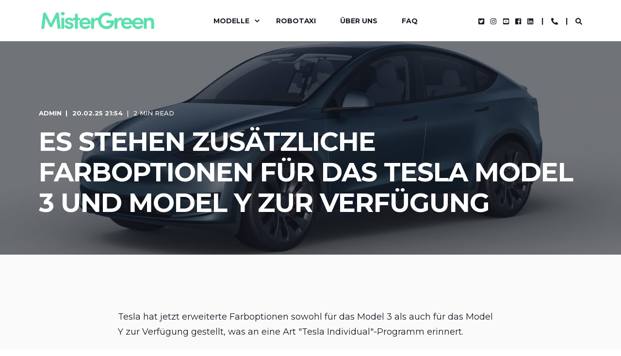

--- FILE ---
content_type: text/html; charset=UTF-8
request_url: https://www.mistergreen.de/blog/neue-farboptionen
body_size: 15552
content:
<!doctype html><html lang="de-de"><head>
    <meta charset="utf-8">
    <title>Es stehen zusätzliche Farboptionen für das Tesla Model 3 und Model Y zur Verfügung</title>
    <link rel="shortcut icon" href="https://www.mistergreen.de/hubfs/Logo%20MisterGreen%20Transparant%20Dark%20(7).png">
    <meta name="description" content="Neue Farboptionen für Tesla Model 3 und Model Y: Tesla bietet nun sieben zusätzliche Folienfarben an, die Schutz und Personalisierung ermöglichen. Verfügbar in Covina und Carlsbad.">

    <style>@font-face {
        font-family: "Montserrat";
        font-weight: 400;
        font-style: normal;
        font-display: swap;
        src: url("/_hcms/googlefonts/Montserrat/regular.woff2") format("woff2"), url("/_hcms/googlefonts/Montserrat/regular.woff") format("woff"),
             url("/_hcms/googlefonts/Montserrat/regular.woff2") format("woff2"), url("/_hcms/googlefonts/Montserrat/regular.woff") format("woff");
    }
@font-face {
        font-family: "Montserrat";
        font-weight: 500;
        font-style: normal;
        font-display: swap;
        src: url("/_hcms/googlefonts/Montserrat/500.woff2") format("woff2"), url("/_hcms/googlefonts/Montserrat/500.woff") format("woff"),
             url("/_hcms/googlefonts/Montserrat/regular.woff2") format("woff2"), url("/_hcms/googlefonts/Montserrat/regular.woff") format("woff");
    }
@font-face {
        font-family: "Montserrat";
        font-weight: 700;
        font-style: normal;
        font-display: swap;
        src: url("/_hcms/googlefonts/Montserrat/700.woff2") format("woff2"), url("/_hcms/googlefonts/Montserrat/700.woff") format("woff"),
             url("/_hcms/googlefonts/Montserrat/regular.woff2") format("woff2"), url("/_hcms/googlefonts/Montserrat/regular.woff") format("woff");
    }

            body {
                font-family: Montserrat;
            }
        @font-face {
        font-family: "Montserrat";
        font-weight: 400;
        font-style: normal;
        font-display: swap;
        src: url("/_hcms/googlefonts/Montserrat/regular.woff2") format("woff2"), url("/_hcms/googlefonts/Montserrat/regular.woff") format("woff"),
             url("/_hcms/googlefonts/Montserrat/regular.woff2") format("woff2"), url("/_hcms/googlefonts/Montserrat/regular.woff") format("woff");
    }
@font-face {
        font-family: "Montserrat";
        font-weight: 500;
        font-style: normal;
        font-display: swap;
        src: url("/_hcms/googlefonts/Montserrat/500.woff2") format("woff2"), url("/_hcms/googlefonts/Montserrat/500.woff") format("woff"),
             url("/_hcms/googlefonts/Montserrat/regular.woff2") format("woff2"), url("/_hcms/googlefonts/Montserrat/regular.woff") format("woff");
    }
@font-face {
        font-family: "Montserrat";
        font-weight: 700;
        font-style: normal;
        font-display: swap;
        src: url("/_hcms/googlefonts/Montserrat/700.woff2") format("woff2"), url("/_hcms/googlefonts/Montserrat/700.woff") format("woff"),
             url("/_hcms/googlefonts/Montserrat/regular.woff2") format("woff2"), url("/_hcms/googlefonts/Montserrat/regular.woff") format("woff");
    }
@font-face {
        font-family: "Montserrat";
        font-weight: 400;
        font-style: italic;
        font-display: swap;
        src: url("/_hcms/googlefonts/Montserrat/italic.woff2") format("woff2"), url("/_hcms/googlefonts/Montserrat/italic.woff") format("woff"),
             url("/_hcms/googlefonts/Montserrat/regular.woff2") format("woff2"), url("/_hcms/googlefonts/Montserrat/regular.woff") format("woff");
    }

            .pwr-header__skip {
                font-family: Montserrat;
            }</style>

    

    

    
        
        
    
    
    <meta name="viewport" content="width=device-width, initial-scale=1">

    
    <meta property="og:description" content="Neue Farboptionen für Tesla Model 3 und Model Y: Tesla bietet nun sieben zusätzliche Folienfarben an, die Schutz und Personalisierung ermöglichen. Verfügbar in Covina und Carlsbad.">
    <meta property="og:title" content="Es stehen zusätzliche Farboptionen für das Tesla Model 3 und Model Y zur Verfügung">
    <meta name="twitter:description" content="Neue Farboptionen für Tesla Model 3 und Model Y: Tesla bietet nun sieben zusätzliche Folienfarben an, die Schutz und Personalisierung ermöglichen. Verfügbar in Covina und Carlsbad.">
    <meta name="twitter:title" content="Es stehen zusätzliche Farboptionen für das Tesla Model 3 und Model Y zur Verfügung">

    

    <script type="application/ld+json">
    {
        "@context": "https://schema.org",
        "@type": "Organization",
        "name": "MisterGreen Electric Lease",
        "logo": { 
            "@type": "ImageObject",
            "url": "https://faq.mistergreenlease.be/hubfs/Logo%20MisterGreen%20Transparant%20Dark%20(5).png"
        },
        "email": "support@mistergreen.de","url": "https://www.mistergreen.de/blog/neue-farboptionen",
        "address": {
            "@type": "PostalAddress",
            "addressCountry": "Netherlands",
            "addressRegion": "Noord-Holland",
            "addressLocality": "Weesp",
            "postalCode":"1382 KC",
            "streetAddress": "Bloemendalerweg 30"
        },
        
        "telephone": "+49 211 41873135",
        "knowsLanguage": "de-de"
    }
</script>
<!-- Blog Post Schema  -->
<script type="application/ld+json">
    {
        "@context": "https://schema.org",
        "@type": "BlogPosting",
        "mainEntityOfPage": {
            "@type": "WebPage"
        },
        "name": "Es stehen zus\u00E4tzliche Farboptionen f\u00FCr das Tesla Model 3 und Model Y zur Verf\u00FCgung",
        "headline": "Es stehen zus\u00E4tzliche Farboptionen f\u00FCr das Tesla Model 3 und Model Y zur Verf\u00FCgung",
        "image": "https://faq.mistergreenlease.be/hubfs/Model%20Y%20color%206.jpg",
        "author": {
            "@type": "Person",
            "name": "Admin"
        },
        "datePublished": "Februar 20, 2025 8 PM",
        "dateModified": "Februar 20, 2025 8 PM",
        "abstract": "Neue Farboptionen f\u00FCr Tesla Model 3 und Model Y: Tesla bietet nun sieben zus\u00E4tzliche Folienfarben an, die Schutz und Personalisierung erm\u00F6glichen. Verf\u00FCgbar in Covina und Carlsbad.",
        "text": "Tesla hat jetzt erweiterte Farboptionen sowohl f\u00FCr das Model 3 als auch f\u00FCr das Model Y zur Verf\u00FCgung gestellt, was an eine Art \"Tesla Individual\"-Programm erinnert. Es wird zweifellos bemerkt, dass fast alle Tesla-Modelle gleich aussehen, jetzt, da Tesla un\u00FCbertroffen beliebt ist. Die Auswahlm\u00F6glichkeiten bei der Konfiguration eines Tesla sind sehr begrenzt. Es gibt f\u00FCnf Standardfarben, zwei verschiedene Felgendesigns, 2-3 Innenraumfarboptionen und Entscheidungen wie die Option eines Anh\u00E4ngers oder Autopilot. Diese Einschr\u00E4nkungen sind eine bewusste Wahl von Tesla, da sie ihre Autos bereits serienm\u00E4\u00DFig sehr komplett ausstatten. Diese Herangehensweise vereinfacht den Produktionsprozess erheblich, macht ihn \u00FCbersichtlicher und somit kosteneffizienter. Dennoch ist es etwas entt\u00E4uschend, denn wenn Sie Tausende von Euro f\u00FCr ein Auto ausgeben (oder leasen), m\u00F6chten Sie die M\u00F6glichkeit haben, es nach Ihrem pers\u00F6nlichen Geschmack zu konfigurieren. Tesla hat jetzt auf eigene Weise auf dieses Bed\u00FCrfnis reagiert. Bemerkenswerterweise hat diese Abteilung bei Tesla keinen offiziellen Namen. Es scheint, als ob das Finden eines passenden Namens eine einfache Aufgabe w\u00E4re, wie \"Tesla Exclusive Manufaktur,\" \"Tesla Exclusive,\" \"Elon's Musk,\" oder \"Tesla Sonderwunschprogramm.\" In diesem Fall handelt es sich jedoch um die Einf\u00FChrung verschiedener neuer Farboptionen. DIESE 7 NEUEN FARBEN STEHEN ZUR VERF\u00FCGUNG Es gibt sieben zus\u00E4tzliche Farboptionen, die eigentlich keine konventionellen Lackfarben sind, sondern Folien, die \u00FCber den vorhandenen Lack des Autos aufgebracht werden. Diese Folien sind keine gew\u00F6hnlichen Folien, sondern bestehen aus einer urethanbasierten Filmschicht, die nicht nur die neue Farbe bietet, sondern auch Schutz vor Kratzern, Steinschl\u00E4gen und m\u00F6glichen Sch\u00E4den in einer Waschanlage bietet. Dar\u00FCber hinaus ist diese Filmschicht wesentlich dicker als eine Standard-Folie und kann sogar in der transparenten Farbe \"klar\" gew\u00E4hlt werden, um den Original-Lack zu sch\u00FCtzen. TOUCH TOUCH TOUCH TOUCH TOUCH TOUCH TOUCH TOUCH Sie haben die Wahl aus sieben verschiedenen Farben: Crimson Red, Glacier Blue, Forest Green, Slip Grey, Satin Stealth Black, Satin Rose Gold und Satin Ceramic White. Die Verwendung dieser neuen Tesla-Farben ist jedoch nicht g\u00FCnstig. Die Kosten f\u00FCr eine Folienverkleidung betragen 7.500 US-Dollar, mit Ausnahme der roten, gr\u00FCnen und roten Farben, die jeweils 8.000 US-Dollar kosten. Diese Preise beinhalten die Mehrwertsteuer und die Montage in einem Tesla Service Center. Wenn Sie die transparente Filmschicht w\u00E4hlen, um Ihren Original-Lack zu sch\u00FCtzen, betragen die Kosten 5.000 US-Dollar. Es ist wichtig zu beachten, dass diese Farb\u00E4nderungen nicht in der Fabrik durchgef\u00FChrt werden. Au\u00DFerdem ist dieser Service nicht an allen Servicepunkten verf\u00FCgbar, sondern nur in Covina und Carlsbad. Die Umr\u00FCstung dauert f\u00FCnf bis sieben Tage, und in dieser Zeit wird kein Ersatzfahrzeug bereitgestellt, was zur umweltfreundlichen Herangehensweise von Tesla passt und die F\u00F6rderung alternativer Verkehrsmittel unterst\u00FCtzt. Das Angebot dieser neuen Tesla-Farben beschr\u00E4nkt sich derzeit auf das Model 3 und das Model Y. Obwohl dies angesichts der gro\u00DFen Verkaufszahlen dieser Modelle verst\u00E4ndlich ist, bleibt es bemerkenswert, dass die teureren Model S und Model X nicht die gleiche Vielfalt an Farbauswahl bieten. Es sei darauf hingewiesen, dass Tesla im Allgemeinen im Vergleich zu anderen Automarken ein begrenzteres Angebot an Optionen und Farben hat. Dennoch ist es verst\u00E4ndlich, dass Tesla-Gr\u00FCnder Elon Musk diese Herangehensweise verfolgt. In der Welt der Automarken wie BMW und Mercedes-Benz haben Kunden die M\u00F6glichkeit, aus Millionen m\u00F6glichen Konfigurationen zu w\u00E4hlen, aber viele entscheiden sich letztendlich f\u00FCr einen grauen Lack, einen Basis-Motor, ein Sportpaket und ein Panoramadach.",
        "url": "https://www.mistergreen.de/blog/neue-farboptionen",
        "publisher": {
            "@type": "Organization",
            "name": "MisterGreen Electric Lease",
            "logo": { 
                "@type": "ImageObject",
                "url": "https://faq.mistergreenlease.be/hubfs/Logo%20MisterGreen%20Transparant%20Dark%20(5).png"
            }
        },
        "inLanguage": "de-de",
        "wordCount": "1703",
        "keywords": "[]"
    }
</script>
    <style>
a.cta_button{-moz-box-sizing:content-box !important;-webkit-box-sizing:content-box !important;box-sizing:content-box !important;vertical-align:middle}.hs-breadcrumb-menu{list-style-type:none;margin:0px 0px 0px 0px;padding:0px 0px 0px 0px}.hs-breadcrumb-menu-item{float:left;padding:10px 0px 10px 10px}.hs-breadcrumb-menu-divider:before{content:'›';padding-left:10px}.hs-featured-image-link{border:0}.hs-featured-image{float:right;margin:0 0 20px 20px;max-width:50%}@media (max-width: 568px){.hs-featured-image{float:none;margin:0;width:100%;max-width:100%}}.hs-screen-reader-text{clip:rect(1px, 1px, 1px, 1px);height:1px;overflow:hidden;position:absolute !important;width:1px}
</style>

<link rel="stylesheet" href="https://www.mistergreen.de/hubfs/hub_generated/template_assets/1/91310788791/1766142178167/template_pwr.min.css">

        <style>
            body {
                margin:0px;
            }
            img:not([src]):not([srcset]) {
                visibility:hidden;
            }
        </style>
    
<link class="hs-async-css" rel="preload" href="https://www.mistergreen.de/hubfs/hub_generated/template_assets/1/121465177380/1766142187622/template_pwr-defer.min.css" as="style" onload="this.onload=null;this.rel='stylesheet'">
<noscript><link rel="stylesheet" href="https://www.mistergreen.de/hubfs/hub_generated/template_assets/1/121465177380/1766142187622/template_pwr-defer.min.css"></noscript>
<link rel="stylesheet" href="https://www.mistergreen.de/hubfs/hub_generated/template_assets/1/91310969165/1766142163434/template_child.min.css">
<style>#hs_cos_wrapper_header_page .pwr-header-logo,
#hs_cos_wrapper_header_page .pwr-header-logo__img {
  max-width:240px;
  height:auto;
}

@media (max-width:575px) {
  #hs_cos_wrapper_header_page .pwr-header-logo,
  #hs_cos_wrapper_header_page .pwr-header-logo__img { max-width:150px; }
}

#hs_cos_wrapper_header_page .scroll .pwr-header-logo,
#hs_cos_wrapper_header_page .scroll .pwr-header-logo__img--sticky {
  max-width:240px;
  height:auto;
}

@media (max-width:575px) {
  #hs_cos_wrapper_header_page .scroll .pwr-header-logo,
  #hs_cos_wrapper_header_page .scroll .pwr-header-logo__img--sticky { max-width:150px; }
}

#hs_cos_wrapper_header_page .pwr-header-logo img { vertical-align:middle; }
</style>
<link rel="stylesheet" href="https://www.mistergreen.de/hubfs/hub_generated/template_assets/1/121465247633/1766142162809/template_pwr-burger.min.css" fetchpriority="low">
<link rel="stylesheet" href="https://www.mistergreen.de/hubfs/hub_generated/template_assets/1/121465177257/1766142160054/template_scroll-shadow.min.css" fetchpriority="low">
<link rel="stylesheet" href="https://www.mistergreen.de/hubfs/hub_generated/template_assets/1/121465183554/1766142180375/template_pwr-search.min.css" defer="true">
<link rel="stylesheet" href="https://www.mistergreen.de/hubfs/hub_generated/template_assets/1/121465183572/1766142174091/template_pwr-form.min.css" defer="true">
<style>#hs_cos_wrapper_header_page .hs-search-field__suggestions li a { padding-right:130px; }

#hs_cos_wrapper_header_page .hs-search-field__suggestions a:before { content:''; }
</style>
<link class="hs-async-css" rel="preload" href="https://www.mistergreen.de/hubfs/hub_generated/template_assets/1/121465183562/1766142170506/template_pwr-social.min.css" as="style" onload="this.onload=null;this.rel='stylesheet'">
<noscript><link rel="stylesheet" href="https://www.mistergreen.de/hubfs/hub_generated/template_assets/1/121465183562/1766142170506/template_pwr-social.min.css"></noscript>
<link rel="stylesheet" href="https://www.mistergreen.de/hubfs/hub_generated/template_assets/1/121465247630/1766142178803/template_pwr-post-header.min.css">
<link rel="stylesheet" href="https://www.mistergreen.de/hubfs/hub_generated/template_assets/1/121465177272/1766142189592/template_pwr-post.min.css">
<link class="hs-async-css" rel="preload" href="https://www.mistergreen.de/hubfs/hub_generated/template_assets/1/121465177261/1766142183798/template_pwr-image.min.css" as="style" onload="this.onload=null;this.rel='stylesheet'">
<noscript><link rel="stylesheet" href="https://www.mistergreen.de/hubfs/hub_generated/template_assets/1/121465177261/1766142183798/template_pwr-image.min.css"></noscript>
<link class="hs-async-css" rel="preload" href="https://www.mistergreen.de/hubfs/hub_generated/template_assets/1/121465183552/1766142173609/template_pwr-touch.min.css" as="style" onload="this.onload=null;this.rel='stylesheet'" fetchpriority="low">
<noscript><link rel="stylesheet" href="https://www.mistergreen.de/hubfs/hub_generated/template_assets/1/121465183552/1766142173609/template_pwr-touch.min.css"></noscript>
<link class="hs-async-css" rel="preload" href="https://www.mistergreen.de/hubfs/hub_generated/template_assets/1/121465247634/1766142170908/template_pwr-sec-image.min.css" as="style" onload="this.onload=null;this.rel='stylesheet'">
<noscript><link rel="stylesheet" href="https://www.mistergreen.de/hubfs/hub_generated/template_assets/1/121465247634/1766142170908/template_pwr-sec-image.min.css"></noscript>
<style></style>
<link class="hs-async-css" rel="preload" href="https://www.mistergreen.de/hubfs/hub_generated/template_assets/1/91309772471/1766142166191/template__swiper-bundle.min.css" as="style" onload="this.onload=null;this.rel='stylesheet'">
<noscript><link rel="stylesheet" href="https://www.mistergreen.de/hubfs/hub_generated/template_assets/1/91309772471/1766142166191/template__swiper-bundle.min.css"></noscript>
<link class="hs-async-css" rel="preload" href="https://www.mistergreen.de/hubfs/hub_generated/template_assets/1/121465247640/1766142160698/template_pwr-slider.min.css" as="style" onload="this.onload=null;this.rel='stylesheet'">
<noscript><link rel="stylesheet" href="https://www.mistergreen.de/hubfs/hub_generated/template_assets/1/121465247640/1766142160698/template_pwr-slider.min.css"></noscript>
<link class="hs-async-css" rel="preload" href="https://www.mistergreen.de/hubfs/hub_generated/template_assets/1/121465183543/1766142166217/template_pwr-sec-posts.min.css" as="style" onload="this.onload=null;this.rel='stylesheet'">
<noscript><link rel="stylesheet" href="https://www.mistergreen.de/hubfs/hub_generated/template_assets/1/121465183543/1766142166217/template_pwr-sec-posts.min.css"></noscript>
<link class="hs-async-css" rel="preload" href="https://www.mistergreen.de/hubfs/hub_generated/template_assets/1/121465177272/1766142189592/template_pwr-post.min.css" as="style" onload="this.onload=null;this.rel='stylesheet'">
<noscript><link rel="stylesheet" href="https://www.mistergreen.de/hubfs/hub_generated/template_assets/1/121465177272/1766142189592/template_pwr-post.min.css"></noscript>
<link class="hs-async-css" rel="preload" href="https://www.mistergreen.de/hubfs/hub_generated/template_assets/1/121465183542/1766142185311/template_pwr-link.min.css" as="style" onload="this.onload=null;this.rel='stylesheet'">
<noscript><link rel="stylesheet" href="https://www.mistergreen.de/hubfs/hub_generated/template_assets/1/121465183542/1766142185311/template_pwr-link.min.css"></noscript>
<style>#hs_cos_wrapper_blog-post-preview .pwr-rel-post-item {}
</style>
<link class="hs-async-css" rel="preload" href="https://www.mistergreen.de/hubfs/hub_generated/template_assets/1/121465177269/1766142184143/template_pwr-footer.min.css" as="style" onload="this.onload=null;this.rel='stylesheet'" fetchpriority="low">
<noscript><link rel="stylesheet" href="https://www.mistergreen.de/hubfs/hub_generated/template_assets/1/121465177269/1766142184143/template_pwr-footer.min.css"></noscript>
<link class="hs-async-css" rel="preload" href="https://www.mistergreen.de/hubfs/hub_generated/template_assets/1/121465177379/1766142173366/template_pwr-transitions.min.css" as="style" onload="this.onload=null;this.rel='stylesheet'">
<noscript><link rel="stylesheet" href="https://www.mistergreen.de/hubfs/hub_generated/template_assets/1/121465177379/1766142173366/template_pwr-transitions.min.css"></noscript>
<link class="hs-async-css" rel="preload" href="https://www.mistergreen.de/hubfs/hub_generated/template_assets/1/91305400879/1766142184984/template_custom-styles.min.css" as="style" onload="this.onload=null;this.rel='stylesheet'">
<noscript><link rel="stylesheet" href="https://www.mistergreen.de/hubfs/hub_generated/template_assets/1/91305400879/1766142184984/template_custom-styles.min.css"></noscript>
<link class="hs-async-css" rel="preload" href="https://www.mistergreen.de/hubfs/hub_generated/template_assets/1/91310969165/1766142163434/template_child.min.css" as="style" onload="this.onload=null;this.rel='stylesheet'">
<noscript><link rel="stylesheet" href="https://www.mistergreen.de/hubfs/hub_generated/template_assets/1/91310969165/1766142163434/template_child.min.css"></noscript>
<link rel="preload" as="style" href="https://48752163.fs1.hubspotusercontent-na1.net/hubfs/48752163/raw_assets/media-default-modules/master/650/js_client_assets/assets/TrackPlayAnalytics-Cm48oVxd.css">

<link rel="preload" as="style" href="https://48752163.fs1.hubspotusercontent-na1.net/hubfs/48752163/raw_assets/media-default-modules/master/650/js_client_assets/assets/Tooltip-DkS5dgLo.css">

    <script type="application/ld+json">
{
  "mainEntityOfPage" : {
    "@type" : "WebPage",
    "@id" : "https://www.mistergreen.de/blog/neue-farboptionen"
  },
  "author" : {
    "name" : "Admin",
    "url" : "https://www.mistergreen.de/blog/author/admin",
    "@type" : "Person"
  },
  "headline" : "Es stehen zusätzliche Farboptionen für das Tesla Model 3 und Model Y zur Verfügung",
  "datePublished" : "2025-02-20T20:54:07.000Z",
  "dateModified" : "2025-02-20T20:54:07.845Z",
  "publisher" : {
    "name" : "MisterGreen Products B.V.",
    "logo" : {
      "url" : "https://faq.mistergreenlease.be/hubfs/Logo%20MisterGreen%20Transparant%20Dark%20(5).png",
      "@type" : "ImageObject"
    },
    "@type" : "Organization"
  },
  "@context" : "https://schema.org",
  "@type" : "BlogPosting",
  "image" : [ "https://faq.mistergreenlease.be/hubfs/Model%20Y%20color%206.jpg" ]
}
</script>


    

<meta name="google-site-verification" content="cSmkYvIbQ7Sig3asEHViVW_g6YN9lEXj1Ke1dKNUNI4">

<!-- Google Tag Manager -->
<script>(function(w,d,s,l,i){w[l]=w[l]||[];w[l].push({'gtm.start':
        new Date().getTime(),event:'gtm.js'});var f=d.getElementsByTagName(s)[0],
    j=d.createElement(s),dl=l!='dataLayer'?'&l='+l:'';j.async=true;j.src=
    'https://www.googletagmanager.com/gtm.js?id='+i+dl;f.parentNode.insertBefore(j,f);
})(window,document,'script','dataLayer','GTM-P4RCTWC');</script>
<!-- End Google Tag Manager --><!-- wololo -->
<meta property="og:image" content="https://www.mistergreen.de/hubfs/Model%20Y%20color%206.jpg">
<meta property="og:image:width" content="1600">
<meta property="og:image:height" content="900">

<meta name="twitter:image" content="https://www.mistergreen.de/hubfs/Model%20Y%20color%206.jpg">


<meta property="og:url" content="https://www.mistergreen.de/blog/neue-farboptionen">
<meta name="twitter:card" content="summary_large_image">

<link rel="canonical" href="https://www.mistergreen.de/blog/neue-farboptionen">

<meta property="og:type" content="article">
<link rel="alternate" type="application/rss+xml" href="https://www.mistergreen.de/blog/rss.xml">
<meta name="twitter:domain" content="www.mistergreen.de">

<meta http-equiv="content-language" content="de-de">






      
  <meta name="generator" content="HubSpot"></head>
  <body>
    <div class="body-wrapper   hs-content-id-186410304094 hs-blog-post hs-blog-id-91315572744 
    pwr-v--46 line-numbers" data-aos-global-disable="phone" data-aos-global-offset="100" data-aos-global-delay="40" data-aos-global-duration="500">
      
        <div id="hs_cos_wrapper_page_settings" class="hs_cos_wrapper hs_cos_wrapper_widget hs_cos_wrapper_type_module" style="" data-hs-cos-general-type="widget" data-hs-cos-type="module"></div> 
      

      

      
        <div data-global-resource-path="POWER THEME x MisterGreen/templates/partials/header.html"><header class="header">

    
    <a href="#main-content" class="pwr-header__skip">Skip to content</a><div class="header__container"><div id="hs_cos_wrapper_header_page" class="hs_cos_wrapper hs_cos_wrapper_widget hs_cos_wrapper_type_module" style="" data-hs-cos-general-type="widget" data-hs-cos-type="module"><!-- templateType: none -->
<style>
    .pwr--page-editor-fix {
        max-height: 120px;
    }
 </style>



<div id="pwr-js-burger" class="pwr-burger closed vanilla pwr--light pwr--page-editor-fix ">
  <a href="#" id="pwr-js-burger__trigger-close" aria-label="Close Burger Menu" class="pwr-burger__trigger-close vanilla">
    Close <span class="pwr-burger__icon-close"></span>
  </a>
          
            
          
          <div class="pwr-burger__menu pwr-js-menu pwr-scroll-shadow__wrapper pwr-scroll-shadow__wrapper--vert pwr-scroll-shadow__root pwr-scroll-shadow__root--vert"><span id="hs_cos_wrapper_header_page_" class="hs_cos_wrapper hs_cos_wrapper_widget hs_cos_wrapper_type_menu" style="" data-hs-cos-general-type="widget" data-hs-cos-type="menu"><div id="hs_menu_wrapper_header_page_" class="hs-menu-wrapper active-branch no-flyouts hs-menu-flow-vertical" role="navigation" data-sitemap-name="default" data-menu-id="6129861405" aria-label="Navigation Menu">
 <ul role="menu">
  <li class="hs-menu-item hs-menu-depth-1 hs-item-has-children" role="none"><a href="javascript:;" aria-haspopup="true" aria-expanded="false" role="menuitem">Modelle</a>
   <ul role="menu" class="hs-menu-children-wrapper">
    <li class="hs-menu-item hs-menu-depth-2" role="none"><a href="https://www.mistergreen.de/tesla-gewerbeleasing" role="menuitem">Tesla Gewerbeleasing</a></li>
    <li class="hs-menu-item hs-menu-depth-2" role="none"><a href="https://www.mistergreen.de/tesla-model-s-lease" role="menuitem">Model S</a></li>
    <li class="hs-menu-item hs-menu-depth-2" role="none"><a href="https://www.mistergreen.de/tesla-model-3-lease" role="menuitem">Model 3</a></li>
    <li class="hs-menu-item hs-menu-depth-2" role="none"><a href="https://www.mistergreen.de/tesla-model-x-lease" role="menuitem">Model X</a></li>
    <li class="hs-menu-item hs-menu-depth-2" role="none"><a href="https://www.mistergreen.de/tesla-model-y-lease" role="menuitem">Model Y</a></li>
    <li class="hs-menu-item hs-menu-depth-2" role="none"><a href="https://www.mistergreen.de/tesla-cybertruck-lease" role="menuitem">Cybertruck</a></li>
   </ul></li>
  <li class="hs-menu-item hs-menu-depth-1" role="none"><a href="https://www.mistergreen.de/robotaxi" role="menuitem">Robotaxi</a></li>
  <li class="hs-menu-item hs-menu-depth-1" role="none"><a href="https://www.mistergreen.de/uber-uns" role="menuitem">Über uns</a></li>
  <li class="hs-menu-item hs-menu-depth-1" role="none"><a href="https://support.mistergreen.nl/de" role="menuitem">FAQ</a></li>
 </ul>
</div></span></div><div class="pwr-burger-bottom-bar pwr-a11y-menu"><div class="pwr-burger-bottom-bar__item hs-search-field">
      <a href="#" id="pwr-js-burger-search__trigger" class="pwr-burger-bottom-bar__item-link pwr-burger-search__trigger" tabindex="-1">
        <div class="pwr-header-right-bar__icon pwr--padding-r-sm"><span id="hs_cos_wrapper_header_page_" class="hs_cos_wrapper hs_cos_wrapper_widget hs_cos_wrapper_type_icon" style="" data-hs-cos-general-type="widget" data-hs-cos-type="icon"><svg version="1.0" xmlns="http://www.w3.org/2000/svg" viewbox="0 0 512 512" aria-hidden="true"><g id="search1_layer"><path d="M505 442.7L405.3 343c-4.5-4.5-10.6-7-17-7H372c27.6-35.3 44-79.7 44-128C416 93.1 322.9 0 208 0S0 93.1 0 208s93.1 208 208 208c48.3 0 92.7-16.4 128-44v16.3c0 6.4 2.5 12.5 7 17l99.7 99.7c9.4 9.4 24.6 9.4 33.9 0l28.3-28.3c9.4-9.4 9.4-24.6.1-34zM208 336c-70.7 0-128-57.2-128-128 0-70.7 57.2-128 128-128 70.7 0 128 57.2 128 128 0 70.7-57.2 128-128 128z" /></g></svg></span></div>
        <span>SEARCH</span>
        <div class="pwr-menu_submenu-btn keyboard-clickable" role="menuitem" tabindex="0" aria-label="Expand SEARCH">
        <div class="pwr-menu_submenu-arrow"></div>
    </div>
      </a>
      <div id="pwr-js-burger-search__inner" class="pwr-burger-bottom-bar__inner pwr-burger-search__inner pwr-form pwr-form--style-1">
    <div id="hs-search-field__translations"></div>

    <div class="hs-search-field__bar"> 
        <form action="/hs-search-results">
            <div class="pwr--relative">
                <input type="text" id="pwr-js-burger-search__input" class="pwr-burger-search__input hs-search-field__input" name="term" autocomplete="off" aria-label="Enter search Term" placeholder="Type search here">
          <button class="pwr-search-field__icon" type="submit" aria-label="Perform Search"><span id="hs_cos_wrapper_header_page_" class="hs_cos_wrapper hs_cos_wrapper_widget hs_cos_wrapper_type_icon" style="" data-hs-cos-general-type="widget" data-hs-cos-type="icon"><svg version="1.0" xmlns="http://www.w3.org/2000/svg" viewbox="0 0 512 512" aria-hidden="true"><g id="search2_layer"><path d="M505 442.7L405.3 343c-4.5-4.5-10.6-7-17-7H372c27.6-35.3 44-79.7 44-128C416 93.1 322.9 0 208 0S0 93.1 0 208s93.1 208 208 208c48.3 0 92.7-16.4 128-44v16.3c0 6.4 2.5 12.5 7 17l99.7 99.7c9.4 9.4 24.6 9.4 33.9 0l28.3-28.3c9.4-9.4 9.4-24.6.1-34zM208 336c-70.7 0-128-57.2-128-128 0-70.7 57.2-128 128-128 70.7 0 128 57.2 128 128 0 70.7-57.2 128-128 128z" /></g></svg></span></button>
            </div>
            <input type="hidden" name="limit" value="5"><input type="hidden" name="property" value="title"><input type="hidden" name="property" value="description"><input type="hidden" name="property" value="html"><input type="hidden" name="property" value="author_full_name"><input type="hidden" name="property" value="author_handle"><input type="hidden" name="property" value="tag"><input type="hidden" name="type" value="SITE_PAGE"><input type="hidden" name="type" value="LISTING_PAGE"><input type="hidden" name="type" value="BLOG_POST"></form>
    </div></div>
    </div><div class="pwr-burger-bottom-bar__item ">
      <a href="#" id="pwr-js-burger-contact__trigger" class="pwr-burger-bottom-bar__item-link pwr-burger-contact__trigger" tabindex="-1">
        <div class="pwr-header-right-bar__icon pwr--padding-r-sm"><div class="pwr-header-right-bar__icon pwr--flip-hor"><span id="hs_cos_wrapper_header_page_" class="hs_cos_wrapper hs_cos_wrapper_widget hs_cos_wrapper_type_icon" style="" data-hs-cos-general-type="widget" data-hs-cos-type="icon"><svg version="1.0" xmlns="http://www.w3.org/2000/svg" viewbox="0 0 512 512" aria-hidden="true"><g id="phone3_layer"><path d="M493.397 24.615l-104-23.997c-11.314-2.611-22.879 3.252-27.456 13.931l-48 111.997a24 24 0 0 0 6.862 28.029l60.617 49.596c-35.973 76.675-98.938 140.508-177.249 177.248l-49.596-60.616a24 24 0 0 0-28.029-6.862l-111.997 48C3.873 366.516-1.994 378.08.618 389.397l23.997 104C27.109 504.204 36.748 512 48 512c256.087 0 464-207.532 464-464 0-11.176-7.714-20.873-18.603-23.385z" /></g></svg></span></div></div>
        <span>CONTACT</span>
        <div class="pwr-menu_submenu-btn keyboard-clickable" role="menuitem" tabindex="0" aria-label="Expand CONTACT">
        <div class="pwr-menu_submenu-arrow"></div>
    </div>
      </a>
      <div id="pwr-js-burger-contact__inner" class="pwr-burger-bottom-bar__inner pwr-burger-contact__inner"><span class="pwr-burger-contact__title">PHONE HOTLINE:</span>
        <a href="tel:" class="pwr-burger-bottom-bar__item-link pwr-burger-contact__link pwr--margin-b-sm" category="header-navigation" action="telephone" label="telephone">+49 211 41873135</a><span class="pwr-burger-contact__title">E-MAIL:</span>
        <a href="mailto:support@mistergreen.de" class="pwr-burger-bottom-bar__item-link pwr-burger-contact__link" category="header-navigation" action="email" label="email">support@mistergreen.de</a></div>
    </div><div class="pwr-burger-bottom-bar__item pwr-burger-social">
        <a href="https://twitter.com/mistergreeneu" class="pwr-social-icon focus-target__icon __social-icon "><span id="hs_cos_wrapper_header_page_" class="hs_cos_wrapper hs_cos_wrapper_widget hs_cos_wrapper_type_icon" style="" data-hs-cos-general-type="widget" data-hs-cos-type="icon"><svg version="1.0" xmlns="http://www.w3.org/2000/svg" viewbox="0 0 448 512" aria-hidden="true"><g id="twitter-square4_layer"><path d="M400 32H48C21.5 32 0 53.5 0 80v352c0 26.5 21.5 48 48 48h352c26.5 0 48-21.5 48-48V80c0-26.5-21.5-48-48-48zm-48.9 158.8c.2 2.8.2 5.7.2 8.5 0 86.7-66 186.6-186.6 186.6-37.2 0-71.7-10.8-100.7-29.4 5.3.6 10.4.8 15.8.8 30.7 0 58.9-10.4 81.4-28-28.8-.6-53-19.5-61.3-45.5 10.1 1.5 19.2 1.5 29.6-1.2-30-6.1-52.5-32.5-52.5-64.4v-.8c8.7 4.9 18.9 7.9 29.6 8.3a65.447 65.447 0 0 1-29.2-54.6c0-12.2 3.2-23.4 8.9-33.1 32.3 39.8 80.8 65.8 135.2 68.6-9.3-44.5 24-80.6 64-80.6 18.9 0 35.9 7.9 47.9 20.7 14.8-2.8 29-8.3 41.6-15.8-4.9 15.2-15.2 28-28.8 36.1 13.2-1.4 26-5.1 37.8-10.2-8.9 13.1-20.1 24.7-32.9 34z" /></g></svg></span></a><a href="https://www.instagram.com/mistergreeneu" class="pwr-social-icon focus-target__icon __social-icon "><span id="hs_cos_wrapper_header_page_" class="hs_cos_wrapper hs_cos_wrapper_widget hs_cos_wrapper_type_icon" style="" data-hs-cos-general-type="widget" data-hs-cos-type="icon"><svg version="1.0" xmlns="http://www.w3.org/2000/svg" viewbox="0 0 448 512" aria-hidden="true"><g id="instagram5_layer"><path d="M224.1 141c-63.6 0-114.9 51.3-114.9 114.9s51.3 114.9 114.9 114.9S339 319.5 339 255.9 287.7 141 224.1 141zm0 189.6c-41.1 0-74.7-33.5-74.7-74.7s33.5-74.7 74.7-74.7 74.7 33.5 74.7 74.7-33.6 74.7-74.7 74.7zm146.4-194.3c0 14.9-12 26.8-26.8 26.8-14.9 0-26.8-12-26.8-26.8s12-26.8 26.8-26.8 26.8 12 26.8 26.8zm76.1 27.2c-1.7-35.9-9.9-67.7-36.2-93.9-26.2-26.2-58-34.4-93.9-36.2-37-2.1-147.9-2.1-184.9 0-35.8 1.7-67.6 9.9-93.9 36.1s-34.4 58-36.2 93.9c-2.1 37-2.1 147.9 0 184.9 1.7 35.9 9.9 67.7 36.2 93.9s58 34.4 93.9 36.2c37 2.1 147.9 2.1 184.9 0 35.9-1.7 67.7-9.9 93.9-36.2 26.2-26.2 34.4-58 36.2-93.9 2.1-37 2.1-147.8 0-184.8zM398.8 388c-7.8 19.6-22.9 34.7-42.6 42.6-29.5 11.7-99.5 9-132.1 9s-102.7 2.6-132.1-9c-19.6-7.8-34.7-22.9-42.6-42.6-11.7-29.5-9-99.5-9-132.1s-2.6-102.7 9-132.1c7.8-19.6 22.9-34.7 42.6-42.6 29.5-11.7 99.5-9 132.1-9s102.7-2.6 132.1 9c19.6 7.8 34.7 22.9 42.6 42.6 11.7 29.5 9 99.5 9 132.1s2.7 102.7-9 132.1z" /></g></svg></span></a><a href="https://www.youtube.com/@mistergreeneu" class="pwr-social-icon focus-target__icon __social-icon "><span id="hs_cos_wrapper_header_page_" class="hs_cos_wrapper hs_cos_wrapper_widget hs_cos_wrapper_type_icon" style="" data-hs-cos-general-type="widget" data-hs-cos-type="icon"><svg version="1.0" xmlns="http://www.w3.org/2000/svg" viewbox="0 0 448 512" aria-hidden="true"><g id="youtube-square6_layer"><path d="M186.8 202.1l95.2 54.1-95.2 54.1V202.1zM448 80v352c0 26.5-21.5 48-48 48H48c-26.5 0-48-21.5-48-48V80c0-26.5 21.5-48 48-48h352c26.5 0 48 21.5 48 48zm-42 176.3s0-59.6-7.6-88.2c-4.2-15.8-16.5-28.2-32.2-32.4C337.9 128 224 128 224 128s-113.9 0-142.2 7.7c-15.7 4.2-28 16.6-32.2 32.4-7.6 28.5-7.6 88.2-7.6 88.2s0 59.6 7.6 88.2c4.2 15.8 16.5 27.7 32.2 31.9C110.1 384 224 384 224 384s113.9 0 142.2-7.7c15.7-4.2 28-16.1 32.2-31.9 7.6-28.5 7.6-88.1 7.6-88.1z" /></g></svg></span></a><a href="https://www.facebook.com/MisterGreenEU" class="pwr-social-icon focus-target__icon __social-icon "><span id="hs_cos_wrapper_header_page_" class="hs_cos_wrapper hs_cos_wrapper_widget hs_cos_wrapper_type_icon" style="" data-hs-cos-general-type="widget" data-hs-cos-type="icon"><svg version="1.0" xmlns="http://www.w3.org/2000/svg" viewbox="0 0 448 512" aria-hidden="true"><g id="facebook7_layer"><path d="M448 56.7v398.5c0 13.7-11.1 24.7-24.7 24.7H309.1V306.5h58.2l8.7-67.6h-67v-43.2c0-19.6 5.4-32.9 33.5-32.9h35.8v-60.5c-6.2-.8-27.4-2.7-52.2-2.7-51.6 0-87 31.5-87 89.4v49.9h-58.4v67.6h58.4V480H24.7C11.1 480 0 468.9 0 455.3V56.7C0 43.1 11.1 32 24.7 32h398.5c13.7 0 24.8 11.1 24.8 24.7z" /></g></svg></span></a><a href="https://www.linkedin.com/company/mistergreeneu" class="pwr-social-icon focus-target__icon __social-icon "><span id="hs_cos_wrapper_header_page_" class="hs_cos_wrapper hs_cos_wrapper_widget hs_cos_wrapper_type_icon" style="" data-hs-cos-general-type="widget" data-hs-cos-type="icon"><svg version="1.0" xmlns="http://www.w3.org/2000/svg" viewbox="0 0 448 512" aria-hidden="true"><g id="linkedin8_layer"><path d="M416 32H31.9C14.3 32 0 46.5 0 64.3v383.4C0 465.5 14.3 480 31.9 480H416c17.6 0 32-14.5 32-32.3V64.3c0-17.8-14.4-32.3-32-32.3zM135.4 416H69V202.2h66.5V416zm-33.2-243c-21.3 0-38.5-17.3-38.5-38.5S80.9 96 102.2 96c21.2 0 38.5 17.3 38.5 38.5 0 21.3-17.2 38.5-38.5 38.5zm282.1 243h-66.4V312c0-24.8-.5-56.7-34.5-56.7-34.6 0-39.9 27-39.9 54.9V416h-66.4V202.2h63.7v29.2h.9c8.9-16.8 30.6-34.5 62.9-34.5 67.2 0 79.7 44.3 79.7 101.9V416z" /></g></svg></span></a>
    </div></div>
</div><div id="pwr-header-fixed__spacer" class="pwr-header-fixed__spacer vanilla"></div><div id="pwr-header-fixed" class="pwr-header vanilla pwr-header-fixed  pwr--light  pwr-header--light-on-scroll  pwr--page-editor-fix " data-mm-anim-fot-reveal="true" data-mm-anim-slide="true" data-mm-anim-fade="true">
  <div class="pwr--full-width pwr-header--padding">
    <div class="pwr-header-full pwr--clearfix">
      <div class="pwr-header-logo pwr-header-logo--has-sticky"><a class="pwr-header__logo-link" href="https://www.mistergreen.de" aria-label="Back to Home">
        
        
        
        <img src="https://www.mistergreen.de/hs-fs/hubfs/Homepage%20Green-1.png?width=1200&amp;height=200&amp;name=Homepage%20Green-1.png" alt="Homepage Green-1" class="pwr-header-logo__img" width="1200" height="200" srcset="https://www.mistergreen.de/hs-fs/hubfs/Homepage%20Green-1.png?width=600&amp;height=100&amp;name=Homepage%20Green-1.png 600w, https://www.mistergreen.de/hs-fs/hubfs/Homepage%20Green-1.png?width=1200&amp;height=200&amp;name=Homepage%20Green-1.png 1200w, https://www.mistergreen.de/hs-fs/hubfs/Homepage%20Green-1.png?width=1800&amp;height=300&amp;name=Homepage%20Green-1.png 1800w, https://www.mistergreen.de/hs-fs/hubfs/Homepage%20Green-1.png?width=2400&amp;height=400&amp;name=Homepage%20Green-1.png 2400w, https://www.mistergreen.de/hs-fs/hubfs/Homepage%20Green-1.png?width=3000&amp;height=500&amp;name=Homepage%20Green-1.png 3000w, https://www.mistergreen.de/hs-fs/hubfs/Homepage%20Green-1.png?width=3600&amp;height=600&amp;name=Homepage%20Green-1.png 3600w" sizes="(max-width: 1200px) 100vw, 1200px"><img src="https://www.mistergreen.de/hs-fs/hubfs/Homepage%20Green-1.png?width=1200&amp;height=200&amp;name=Homepage%20Green-1.png" alt="Homepage Green-1" class="pwr-header-logo__img--sticky" width="1200" height="200" fetchpriority="low" decoding="async" srcset="https://www.mistergreen.de/hs-fs/hubfs/Homepage%20Green-1.png?width=600&amp;height=100&amp;name=Homepage%20Green-1.png 600w, https://www.mistergreen.de/hs-fs/hubfs/Homepage%20Green-1.png?width=1200&amp;height=200&amp;name=Homepage%20Green-1.png 1200w, https://www.mistergreen.de/hs-fs/hubfs/Homepage%20Green-1.png?width=1800&amp;height=300&amp;name=Homepage%20Green-1.png 1800w, https://www.mistergreen.de/hs-fs/hubfs/Homepage%20Green-1.png?width=2400&amp;height=400&amp;name=Homepage%20Green-1.png 2400w, https://www.mistergreen.de/hs-fs/hubfs/Homepage%20Green-1.png?width=3000&amp;height=500&amp;name=Homepage%20Green-1.png 3000w, https://www.mistergreen.de/hs-fs/hubfs/Homepage%20Green-1.png?width=3600&amp;height=600&amp;name=Homepage%20Green-1.png 3600w" sizes="(max-width: 1200px) 100vw, 1200px"></a>
      </div><div id="pwr-js-header__menu" class="pwr-header__menu    pwr-header__menu--dropdown "><div class="pwr-js-menu"><span id="hs_cos_wrapper_header_page_" class="hs_cos_wrapper hs_cos_wrapper_widget hs_cos_wrapper_type_menu" style="" data-hs-cos-general-type="widget" data-hs-cos-type="menu"><div id="hs_menu_wrapper_header_page_" class="hs-menu-wrapper active-branch flyouts hs-menu-flow-horizontal" role="navigation" data-sitemap-name="default" data-menu-id="6129861405" aria-label="Navigation Menu">
 <ul role="menu">
  <li class="hs-menu-item hs-menu-depth-1 hs-item-has-children" role="none"><a href="javascript:;" aria-haspopup="true" aria-expanded="false" role="menuitem">Modelle</a>
   <ul role="menu" class="hs-menu-children-wrapper">
    <li class="hs-menu-item hs-menu-depth-2" role="none"><a href="https://www.mistergreen.de/tesla-gewerbeleasing" role="menuitem">Tesla Gewerbeleasing</a></li>
    <li class="hs-menu-item hs-menu-depth-2" role="none"><a href="https://www.mistergreen.de/tesla-model-s-lease" role="menuitem">Model S</a></li>
    <li class="hs-menu-item hs-menu-depth-2" role="none"><a href="https://www.mistergreen.de/tesla-model-3-lease" role="menuitem">Model 3</a></li>
    <li class="hs-menu-item hs-menu-depth-2" role="none"><a href="https://www.mistergreen.de/tesla-model-x-lease" role="menuitem">Model X</a></li>
    <li class="hs-menu-item hs-menu-depth-2" role="none"><a href="https://www.mistergreen.de/tesla-model-y-lease" role="menuitem">Model Y</a></li>
    <li class="hs-menu-item hs-menu-depth-2" role="none"><a href="https://www.mistergreen.de/tesla-cybertruck-lease" role="menuitem">Cybertruck</a></li>
   </ul></li>
  <li class="hs-menu-item hs-menu-depth-1" role="none"><a href="https://www.mistergreen.de/robotaxi" role="menuitem">Robotaxi</a></li>
  <li class="hs-menu-item hs-menu-depth-1" role="none"><a href="https://www.mistergreen.de/uber-uns" role="menuitem">Über uns</a></li>
  <li class="hs-menu-item hs-menu-depth-1" role="none"><a href="https://support.mistergreen.nl/de" role="menuitem">FAQ</a></li>
 </ul>
</div></span></div></div><div id="pwr-js-header-right-bar" class="pwr-header-right-bar "><div class="pwr-header-right-bar__item pwr-header-right-bar__social">
        <a href="https://twitter.com/mistergreeneu" class="pwr-social-icon focus-target__icon __social-icon "><span id="hs_cos_wrapper_header_page_" class="hs_cos_wrapper hs_cos_wrapper_widget hs_cos_wrapper_type_icon" style="" data-hs-cos-general-type="widget" data-hs-cos-type="icon"><svg version="1.0" xmlns="http://www.w3.org/2000/svg" viewbox="0 0 448 512" aria-hidden="true"><g id="twitter-square9_layer"><path d="M400 32H48C21.5 32 0 53.5 0 80v352c0 26.5 21.5 48 48 48h352c26.5 0 48-21.5 48-48V80c0-26.5-21.5-48-48-48zm-48.9 158.8c.2 2.8.2 5.7.2 8.5 0 86.7-66 186.6-186.6 186.6-37.2 0-71.7-10.8-100.7-29.4 5.3.6 10.4.8 15.8.8 30.7 0 58.9-10.4 81.4-28-28.8-.6-53-19.5-61.3-45.5 10.1 1.5 19.2 1.5 29.6-1.2-30-6.1-52.5-32.5-52.5-64.4v-.8c8.7 4.9 18.9 7.9 29.6 8.3a65.447 65.447 0 0 1-29.2-54.6c0-12.2 3.2-23.4 8.9-33.1 32.3 39.8 80.8 65.8 135.2 68.6-9.3-44.5 24-80.6 64-80.6 18.9 0 35.9 7.9 47.9 20.7 14.8-2.8 29-8.3 41.6-15.8-4.9 15.2-15.2 28-28.8 36.1 13.2-1.4 26-5.1 37.8-10.2-8.9 13.1-20.1 24.7-32.9 34z" /></g></svg></span></a><a href="https://www.instagram.com/mistergreeneu" class="pwr-social-icon focus-target__icon __social-icon "><span id="hs_cos_wrapper_header_page_" class="hs_cos_wrapper hs_cos_wrapper_widget hs_cos_wrapper_type_icon" style="" data-hs-cos-general-type="widget" data-hs-cos-type="icon"><svg version="1.0" xmlns="http://www.w3.org/2000/svg" viewbox="0 0 448 512" aria-hidden="true"><g id="instagram10_layer"><path d="M224.1 141c-63.6 0-114.9 51.3-114.9 114.9s51.3 114.9 114.9 114.9S339 319.5 339 255.9 287.7 141 224.1 141zm0 189.6c-41.1 0-74.7-33.5-74.7-74.7s33.5-74.7 74.7-74.7 74.7 33.5 74.7 74.7-33.6 74.7-74.7 74.7zm146.4-194.3c0 14.9-12 26.8-26.8 26.8-14.9 0-26.8-12-26.8-26.8s12-26.8 26.8-26.8 26.8 12 26.8 26.8zm76.1 27.2c-1.7-35.9-9.9-67.7-36.2-93.9-26.2-26.2-58-34.4-93.9-36.2-37-2.1-147.9-2.1-184.9 0-35.8 1.7-67.6 9.9-93.9 36.1s-34.4 58-36.2 93.9c-2.1 37-2.1 147.9 0 184.9 1.7 35.9 9.9 67.7 36.2 93.9s58 34.4 93.9 36.2c37 2.1 147.9 2.1 184.9 0 35.9-1.7 67.7-9.9 93.9-36.2 26.2-26.2 34.4-58 36.2-93.9 2.1-37 2.1-147.8 0-184.8zM398.8 388c-7.8 19.6-22.9 34.7-42.6 42.6-29.5 11.7-99.5 9-132.1 9s-102.7 2.6-132.1-9c-19.6-7.8-34.7-22.9-42.6-42.6-11.7-29.5-9-99.5-9-132.1s-2.6-102.7 9-132.1c7.8-19.6 22.9-34.7 42.6-42.6 29.5-11.7 99.5-9 132.1-9s102.7-2.6 132.1 9c19.6 7.8 34.7 22.9 42.6 42.6 11.7 29.5 9 99.5 9 132.1s2.7 102.7-9 132.1z" /></g></svg></span></a><a href="https://www.youtube.com/@mistergreeneu" class="pwr-social-icon focus-target__icon __social-icon "><span id="hs_cos_wrapper_header_page_" class="hs_cos_wrapper hs_cos_wrapper_widget hs_cos_wrapper_type_icon" style="" data-hs-cos-general-type="widget" data-hs-cos-type="icon"><svg version="1.0" xmlns="http://www.w3.org/2000/svg" viewbox="0 0 448 512" aria-hidden="true"><g id="youtube-square11_layer"><path d="M186.8 202.1l95.2 54.1-95.2 54.1V202.1zM448 80v352c0 26.5-21.5 48-48 48H48c-26.5 0-48-21.5-48-48V80c0-26.5 21.5-48 48-48h352c26.5 0 48 21.5 48 48zm-42 176.3s0-59.6-7.6-88.2c-4.2-15.8-16.5-28.2-32.2-32.4C337.9 128 224 128 224 128s-113.9 0-142.2 7.7c-15.7 4.2-28 16.6-32.2 32.4-7.6 28.5-7.6 88.2-7.6 88.2s0 59.6 7.6 88.2c4.2 15.8 16.5 27.7 32.2 31.9C110.1 384 224 384 224 384s113.9 0 142.2-7.7c15.7-4.2 28-16.1 32.2-31.9 7.6-28.5 7.6-88.1 7.6-88.1z" /></g></svg></span></a><a href="https://www.facebook.com/MisterGreenEU" class="pwr-social-icon focus-target__icon __social-icon "><span id="hs_cos_wrapper_header_page_" class="hs_cos_wrapper hs_cos_wrapper_widget hs_cos_wrapper_type_icon" style="" data-hs-cos-general-type="widget" data-hs-cos-type="icon"><svg version="1.0" xmlns="http://www.w3.org/2000/svg" viewbox="0 0 448 512" aria-hidden="true"><g id="facebook12_layer"><path d="M448 56.7v398.5c0 13.7-11.1 24.7-24.7 24.7H309.1V306.5h58.2l8.7-67.6h-67v-43.2c0-19.6 5.4-32.9 33.5-32.9h35.8v-60.5c-6.2-.8-27.4-2.7-52.2-2.7-51.6 0-87 31.5-87 89.4v49.9h-58.4v67.6h58.4V480H24.7C11.1 480 0 468.9 0 455.3V56.7C0 43.1 11.1 32 24.7 32h398.5c13.7 0 24.8 11.1 24.8 24.7z" /></g></svg></span></a><a href="https://www.linkedin.com/company/mistergreeneu" class="pwr-social-icon focus-target__icon __social-icon "><span id="hs_cos_wrapper_header_page_" class="hs_cos_wrapper hs_cos_wrapper_widget hs_cos_wrapper_type_icon" style="" data-hs-cos-general-type="widget" data-hs-cos-type="icon"><svg version="1.0" xmlns="http://www.w3.org/2000/svg" viewbox="0 0 448 512" aria-hidden="true"><g id="linkedin13_layer"><path d="M416 32H31.9C14.3 32 0 46.5 0 64.3v383.4C0 465.5 14.3 480 31.9 480H416c17.6 0 32-14.5 32-32.3V64.3c0-17.8-14.4-32.3-32-32.3zM135.4 416H69V202.2h66.5V416zm-33.2-243c-21.3 0-38.5-17.3-38.5-38.5S80.9 96 102.2 96c21.2 0 38.5 17.3 38.5 38.5 0 21.3-17.2 38.5-38.5 38.5zm282.1 243h-66.4V312c0-24.8-.5-56.7-34.5-56.7-34.6 0-39.9 27-39.9 54.9V416h-66.4V202.2h63.7v29.2h.9c8.9-16.8 30.6-34.5 62.9-34.5 67.2 0 79.7 44.3 79.7 101.9V416z" /></g></svg></span></a>
      </div><div class="pwr-header-right-bar__item pwr-header-right-bar__phone focus-target__icon">
            <a href="#" class="pwr-header-right-bar__link pwr-js-click-prevent-default pwr-menu_submenu-btn" aria-label="Open Contact"><div class="pwr-header-right-bar__icon pwr--flip-hor"><span id="hs_cos_wrapper_header_page_" class="hs_cos_wrapper hs_cos_wrapper_widget hs_cos_wrapper_type_icon" style="" data-hs-cos-general-type="widget" data-hs-cos-type="icon"><svg version="1.0" xmlns="http://www.w3.org/2000/svg" viewbox="0 0 512 512" aria-hidden="true"><g id="phone14_layer"><path d="M493.397 24.615l-104-23.997c-11.314-2.611-22.879 3.252-27.456 13.931l-48 111.997a24 24 0 0 0 6.862 28.029l60.617 49.596c-35.973 76.675-98.938 140.508-177.249 177.248l-49.596-60.616a24 24 0 0 0-28.029-6.862l-111.997 48C3.873 366.516-1.994 378.08.618 389.397l23.997 104C27.109 504.204 36.748 512 48 512c256.087 0 464-207.532 464-464 0-11.176-7.714-20.873-18.603-23.385z" /></g></svg></span></div></a>
            <div class="pwr-dropdown pwr-dropdown--phone pwr-menu_submenu-child-wrapper"><span class="pwr-dropdown__title">PHONE HOTLINE:</span>
                <a href="tel:" class="pwr-dropdown__link pwr--margin-b-sm" category="header-navigation" action="telephone" label="telephone">+49 211 41873135</a><span class="pwr-dropdown__title">E-MAIL:</span>
                <a href="mailto:support@mistergreen.de" class="pwr-dropdown__link" category="header-navigation" action="email" label="email">support@mistergreen.de</a></div>
          </div><div class="pwr-header-right-bar__item vanilla pwr-header-right-bar__search focus-target__icon">
          <a href="#" id="pwr-js-header-search__trigger" aria-label="Open Search" class="pwr-header-right-bar__link">
            <div class="pwr-header-right-bar__icon"><span id="hs_cos_wrapper_header_page_" class="hs_cos_wrapper hs_cos_wrapper_widget hs_cos_wrapper_type_icon" style="" data-hs-cos-general-type="widget" data-hs-cos-type="icon"><svg version="1.0" xmlns="http://www.w3.org/2000/svg" viewbox="0 0 512 512" aria-hidden="true"><g id="search15_layer"><path d="M505 442.7L405.3 343c-4.5-4.5-10.6-7-17-7H372c27.6-35.3 44-79.7 44-128C416 93.1 322.9 0 208 0S0 93.1 0 208s93.1 208 208 208c48.3 0 92.7-16.4 128-44v16.3c0 6.4 2.5 12.5 7 17l99.7 99.7c9.4 9.4 24.6 9.4 33.9 0l28.3-28.3c9.4-9.4 9.4-24.6.1-34zM208 336c-70.7 0-128-57.2-128-128 0-70.7 57.2-128 128-128 70.7 0 128 57.2 128 128 0 70.7-57.2 128-128 128z" /></g></svg></span></div>
          </a>
        </div></div><div id="pwr-js-header-search" class="pwr-header-search vanilla hs-search-field">
        <div class="pwr-header-search__inner">
    <div id="hs-search-field__translations"></div>

    <div class="hs-search-field__bar"> 
        <form action="/hs-search-results">
            <div class="pwr--relative">
                <input type="text" id="pwr-header-search__input" class="pwr-header-search__input hs-search-field__input hs-search-field__input" name="term" autocomplete="off" aria-label="Enter search Term" placeholder="Suche hier eingeben">
            <button class="pwr-search-field__icon" type="submit" aria-label="Perform Search"><span id="hs_cos_wrapper_header_page_" class="hs_cos_wrapper hs_cos_wrapper_widget hs_cos_wrapper_type_icon" style="" data-hs-cos-general-type="widget" data-hs-cos-type="icon"><svg version="1.0" xmlns="http://www.w3.org/2000/svg" viewbox="0 0 512 512" aria-hidden="true"><g id="search16_layer"><path d="M505 442.7L405.3 343c-4.5-4.5-10.6-7-17-7H372c27.6-35.3 44-79.7 44-128C416 93.1 322.9 0 208 0S0 93.1 0 208s93.1 208 208 208c48.3 0 92.7-16.4 128-44v16.3c0 6.4 2.5 12.5 7 17l99.7 99.7c9.4 9.4 24.6 9.4 33.9 0l28.3-28.3c9.4-9.4 9.4-24.6.1-34zM208 336c-70.7 0-128-57.2-128-128 0-70.7 57.2-128 128-128 70.7 0 128 57.2 128 128 0 70.7-57.2 128-128 128z" /></g></svg></span></button>
            <a href="#" id="pwr-js-header-search__close" aria-label="Close Search" class="pwr-header-search__close">
              <span class="pwr-header-search__close-icon"></span>
            </a>
            </div>
            <input type="hidden" name="limit" value="5"><input type="hidden" name="property" value="title"><input type="hidden" name="property" value="description"><input type="hidden" name="property" value="html"><input type="hidden" name="property" value="author_full_name"><input type="hidden" name="property" value="author_handle"><input type="hidden" name="property" value="tag"><input type="hidden" name="type" value="SITE_PAGE"><input type="hidden" name="type" value="LISTING_PAGE"><input type="hidden" name="type" value="BLOG_POST"><div class="hs-search-field__suggestions">
                <div class="pwr-suggestions-panel">
                    <div class="pwr-suggestions--title">Schnelle Ergebnisse für "{search_term}"</div>
                    <div class="pwr-suggestions-wrapper"></div>
                </div>
            </div></form>
    </div></div>
      </div><a href="#" id="pwr-js-burger__trigger-open" aria-label="Open Burger Menu" " class="pwr-burger__trigger-open vanilla keyboard-clickable  pwr-burger__trigger-open--mobile-only">
        <div class="pwr-burger__icon-open">
          <span></span>
        </div>
      </a></div>
  </div></div></div></div>

    <div class="container-fluid header-bottom__container">
<div class="row-fluid-wrapper">
<div class="row-fluid">
<div class="span12 widget-span widget-type-cell " style="" data-widget-type="cell" data-x="0" data-w="12">

</div><!--end widget-span -->
</div>
</div>
</div>

</header></div>
      

      <main id="main-content" class="body-container-wrapper body-container-wrapper--blog-post">
    <div class="body-container"><div id="hs_cos_wrapper_blog-post-header" class="hs_cos_wrapper hs_cos_wrapper_widget hs_cos_wrapper_type_module" style="" data-hs-cos-general-type="widget" data-hs-cos-type="module">

<div class="pwr-post-header pwr--dark "><div class="pwr-hero vanilla pwr-hero--small lazyload" style="">
      <picture class="pwr--abs-full pwr-bg"><source srcset="https://www.mistergreen.de/hs-fs/hubfs/Model%20Y%20color%206.jpg?width=300&amp;name=Model%20Y%20color%206.jpg 300w, https://www.mistergreen.de/hs-fs/hubfs/Model%20Y%20color%206.jpg?width=575&amp;name=Model%20Y%20color%206.jpg 575w, https://www.mistergreen.de/hs-fs/hubfs/Model%20Y%20color%206.jpg?width=767&amp;name=Model%20Y%20color%206.jpg 767w, https://www.mistergreen.de/hs-fs/hubfs/Model%20Y%20color%206.jpg?width=862&amp;name=Model%20Y%20color%206.jpg 862w" media="(max-width: 575px)" \><source srcset="https://www.mistergreen.de/hs-fs/hubfs/Model%20Y%20color%206.jpg?width=767&amp;name=Model%20Y%20color%206.jpg 767w, https://www.mistergreen.de/hs-fs/hubfs/Model%20Y%20color%206.jpg?width=991&amp;name=Model%20Y%20color%206.jpg 991w, https://www.mistergreen.de/hs-fs/hubfs/Model%20Y%20color%206.jpg?width=1150&amp;name=Model%20Y%20color%206.jpg 1150w" media="(max-width: 767px)" \>
                <source srcset="https://www.mistergreen.de/hs-fs/hubfs/Model%20Y%20color%206.jpg?width=991&amp;name=Model%20Y%20color%206.jpg 991w, https://www.mistergreen.de/hs-fs/hubfs/Model%20Y%20color%206.jpg?width=1199&amp;name=Model%20Y%20color%206.jpg 1199w, https://www.mistergreen.de/hs-fs/hubfs/Model%20Y%20color%206.jpg?width=1486&amp;name=Model%20Y%20color%206.jpg 1486w" media="(max-width: 991px)" \>
                <source srcset="https://www.mistergreen.de/hs-fs/hubfs/Model%20Y%20color%206.jpg?width=1199&amp;name=Model%20Y%20color%206.jpg 1199w, https://www.mistergreen.de/hs-fs/hubfs/Model%20Y%20color%206.jpg?width=1798&amp;name=Model%20Y%20color%206.jpg 1798w" media="(max-width: 1199px)" \><source srcset="https://www.mistergreen.de/hs-fs/hubfs/Model%20Y%20color%206.jpg?width=2000&amp;name=Model%20Y%20color%206.jpg 2000w, https://www.mistergreen.de/hs-fs/hubfs/Model%20Y%20color%206.jpg?width=3000&amp;name=Model%20Y%20color%206.jpg 3000w" media="(max-width: 2000px)" \><img src="https://www.mistergreen.de/hs-fs/hubfs/Model%20Y%20color%206.jpg?width=300&amp;name=Model%20Y%20color%206.jpg" srcset="https://www.mistergreen.de/hs-fs/hubfs/Model%20Y%20color%206.jpg?width=300&amp;name=Model%20Y%20color%206.jpg 300w, https://www.mistergreen.de/hs-fs/hubfs/Model%20Y%20color%206.jpg?width=575&amp;name=Model%20Y%20color%206.jpg 575w, https://www.mistergreen.de/hs-fs/hubfs/Model%20Y%20color%206.jpg?width=767&amp;name=Model%20Y%20color%206.jpg 767w, https://www.mistergreen.de/hs-fs/hubfs/Model%20Y%20color%206.jpg?width=991&amp;name=Model%20Y%20color%206.jpg 991w, https://www.mistergreen.de/hs-fs/hubfs/Model%20Y%20color%206.jpg?width=1199&amp;name=Model%20Y%20color%206.jpg 1199w, https://www.mistergreen.de/hs-fs/hubfs/Model%20Y%20color%206.jpg?width=2000&amp;name=Model%20Y%20color%206.jpg 2000w, https://www.mistergreen.de/hs-fs/hubfs/Model%20Y%20color%206.jpg?width=3000&amp;name=Model%20Y%20color%206.jpg 3000w" alt="" style="object-fit: cover;object-position: center;width:100%;height:100%;" fetchpriority="high" decoding="sync">

        </picture><div class="pwr--abs-full pwr-bg-overlay" style="background-color: rgba(23, 27, 37, 0.6)"></div>
      <div class="page-center pwr-post-header__info-box">
        <div class="pwr-post-item__author" id="hubspot-author_data" data-hubspot-form-id="author_data" data-hubspot-name="Blog Author"><a class="pwr-post-item__name" href="https://www.mistergreen.de/blog/author/admin">Admin</a><span class="pwr-post-item__date">20.02.25 21:54</span><span class="pwr-post-item__n-min-read">2 min read</span></div>
        <h1 class="pwr-post-header__title pwr--toc-ignore"><span id="hs_cos_wrapper_name" class="hs_cos_wrapper hs_cos_wrapper_meta_field hs_cos_wrapper_type_text" style="" data-hs-cos-general-type="meta_field" data-hs-cos-type="text">Es stehen zusätzliche Farboptionen für das Tesla Model 3 und Model Y zur Verfügung</span></h1>
        
      </div>
    </div></div></div><div class="pwr-blog-narration--wrapper">
            <div class="pwr-blog-narration--container">
                <div id="hs_cos_wrapper_blog_post_audio" class="hs_cos_wrapper hs_cos_wrapper_widget hs_cos_wrapper_type_module" style="" data-hs-cos-general-type="widget" data-hs-cos-type="module"><link rel="stylesheet" href="https://48752163.fs1.hubspotusercontent-na1.net/hubfs/48752163/raw_assets/media-default-modules/master/650/js_client_assets/assets/TrackPlayAnalytics-Cm48oVxd.css">
<link rel="stylesheet" href="https://48752163.fs1.hubspotusercontent-na1.net/hubfs/48752163/raw_assets/media-default-modules/master/650/js_client_assets/assets/Tooltip-DkS5dgLo.css">

    <script type="text/javascript">
      window.__hsEnvConfig = {"hsDeployed":true,"hsEnv":"prod","hsJSRGates":["CMS:JSRenderer:SeparateIslandRenderOption","CMS:JSRenderer:CompressResponse","CMS:JSRenderer:MinifyCSS","CMS:JSRenderer:GetServerSideProps","CMS:JSRenderer:LocalProxySchemaVersion1","CMS:JSRenderer:SharedDeps"],"hublet":"na1","portalID":3520736};
      window.__hsServerPageUrl = "https:\u002F\u002Fwww.mistergreen.de\u002Fblog\u002Fneue-farboptionen";
      window.__hsBasePath = "\u002Fblog\u002Fneue-farboptionen";
    </script>
      </div>
            </div>
        </div><div id="hs_cos_wrapper_blog-post" class="hs_cos_wrapper hs_cos_wrapper_widget hs_cos_wrapper_type_module" style="" data-hs-cos-general-type="widget" data-hs-cos-type="module">

<div class="pwr-post-body vanilla ">
  <progress id="pwr-progress-bar" max="0" value="0"></progress><div class="pwr-post-social ">
    <div class="addthis_inline_share_toolbox"></div>
  </div><div class="pwr-post-content">
    <span id="hs_cos_wrapper_post_body" class="hs_cos_wrapper hs_cos_wrapper_meta_field hs_cos_wrapper_type_rich_text" style="" data-hs-cos-general-type="meta_field" data-hs-cos-type="rich_text"><div>
<div>
<div>
<div>
<div>
<p style="line-height: 1.75;">Tesla hat jetzt erweiterte Farboptionen sowohl für das<span>&nbsp;</span>Model 3<span>&nbsp;</span>als auch für das<span>&nbsp;</span>Model Y<span>&nbsp;</span>zur Verfügung gestellt, was an eine Art "Tesla Individual"-Programm erinnert.</p>
<p style="line-height: 1.75;">Es wird zweifellos bemerkt, dass fast alle Tesla-Modelle gleich aussehen, jetzt, da Tesla unübertroffen beliebt ist. Die Auswahlmöglichkeiten bei der Konfiguration eines Tesla sind sehr begrenzt. Es gibt fünf Standardfarben, zwei verschiedene Felgendesigns, 2-3 Innenraumfarboptionen und Entscheidungen wie die Option eines Anhängers oder Autopilot. Diese Einschränkungen sind eine bewusste Wahl von Tesla, da sie ihre Autos bereits serienmäßig sehr komplett ausstatten. Diese Herangehensweise vereinfacht den Produktionsprozess erheblich, macht ihn übersichtlicher und somit kosteneffizienter.</p>
<p style="line-height: 1.75;">Dennoch ist es etwas enttäuschend, denn wenn Sie Tausende von Euro für ein Auto ausgeben (oder leasen), möchten Sie die Möglichkeit haben, es nach Ihrem persönlichen Geschmack zu konfigurieren. Tesla hat jetzt auf eigene Weise auf dieses Bedürfnis reagiert.</p>
<p style="line-height: 1.75;">Bemerkenswerterweise hat diese Abteilung bei Tesla keinen offiziellen Namen. Es scheint, als ob das Finden eines passenden Namens eine einfache Aufgabe wäre, wie "Tesla Exclusive Manufaktur," "Tesla Exclusive," "Elon's Musk," oder "Tesla Sonderwunschprogramm." In diesem Fall handelt es sich jedoch um die Einführung verschiedener neuer Farboptionen.</p>
</div>
</div>
</div>
</div>
<!--more--><div style="line-height: 1.75;">
<div>
<div>
<div>
<h2 style="line-height: 1;">DIESE 7 NEUEN FARBEN STEHEN ZUR VERFüGUNG&nbsp;</h2>
<p>Es gibt sieben zusätzliche Farboptionen, die eigentlich keine konventionellen Lackfarben sind, sondern Folien, die über den vorhandenen Lack des Autos aufgebracht werden. Diese Folien sind keine gewöhnlichen Folien, sondern bestehen aus einer urethanbasierten Filmschicht, die nicht nur die neue Farbe bietet, sondern auch Schutz vor Kratzern, Steinschlägen und möglichen Schäden in einer Waschanlage bietet. Darüber hinaus ist diese Filmschicht wesentlich dicker als eine Standard-Folie und kann sogar in der transparenten Farbe "klar" gewählt werden, um den Original-Lack zu schützen.</p>
</div>
</div>
</div>
</div>
</div>
<div style="line-height: 1.75;">
<div id="hs_cos_wrapper_widget_7fbe397e-4e92-49e3-b38b-ccb340571a8c" class="hs_cos_wrapper hs_cos_wrapper_widget hs_cos_wrapper_type_module" style="" data-hs-cos-general-type="widget" data-hs-cos-type="module">





    
    
    
<div class="pwr-sec-image-boxes pwr-sec-image-boxes--pagination pwr-js-masonry vanilla pwr--light  pwr--padding-t-0 pwr--padding-b-0 pwr--margin-t-0 pwr--margin-b-0    lazyload" style="background-color: transparent; ">
   
   

   
   <div class="page-center pwr--relative">
   <div class="row-fluid ">
     <div class="span12"><div class="pwr-sec-image-boxes__container  swiper swiper--pagination pwr-mh-group   pwr--neg-margin-lr-10 pwr-js-masonry__container--no-gutter    pwr--clearfix ">
        
        
        
        <div class="swiper-wrapper " data-slider-settings="{&quot;autoplay_time&quot;:5000,&quot;grabCursor&quot;:true,&quot;keyboard_control&quot;:true,&quot;nav_arrows&quot;:true,&quot;nav_bullets&quot;:true,&quot;slider_continuous_time&quot;:5000,&quot;slider_loop&quot;:true,&quot;slider_nr_items&quot;:3,&quot;slider_nr_items_per_slide&quot;:1,&quot;slider_reverse_transition&quot;:false,&quot;slider_transition_effect&quot;:&quot;slide&quot;,&quot;slider_transition_mode&quot;:&quot;autoplay&quot;,&quot;slider_transition_time&quot;:800,&quot;spacing&quot;:20}">
            <div class="pwr-image-box pwr-image-box--3cols pwr-js-masonry__item 
    swiper-slide swiper-slide-1  pwr-image-box--one-by-two pwr-touch-btn-container " tmp-data-aos="fade-in" tmp-data-aos-delay="0" data-category="">
 <div class="pwr-3D-box">
   <div class="pwr-image-box__img pwr-3D-box__sensor pwr-3D-box--shaddow-on-hover">
     <img data-src="https://faq.mistergreenlease.be/hs-fs/hubfs/Model%20Y%20color%206.jpg?width=300&amp;name=Model%20Y%20color%206.jpg" data-srcset="https://faq.mistergreenlease.be/hs-fs/hubfs/Model%20Y%20color%206.jpg?width=300&amp;name=Model%20Y%20color%206.jpg 300w , https://faq.mistergreenlease.be/hs-fs/hubfs/Model%20Y%20color%206.jpg?width=575&amp;name=Model%20Y%20color%206.jpg 575w , https://faq.mistergreenlease.be/hs-fs/hubfs/Model%20Y%20color%206.jpg?width=767&amp;name=Model%20Y%20color%206.jpg 767w , https://faq.mistergreenlease.be/hs-fs/hubfs/Model%20Y%20color%206.jpg?width=991&amp;name=Model%20Y%20color%206.jpg 991w , https://faq.mistergreenlease.be/hs-fs/hubfs/Model%20Y%20color%206.jpg?width=1199&amp;name=Model%20Y%20color%206.jpg 1199w , https://faq.mistergreenlease.be/hs-fs/hubfs/Model%20Y%20color%206.jpg?width=1600&amp;name=Model%20Y%20color%206.jpg 1600w " data-sizes="auto" data-maxRetina="1.5" class="lazyload pwr-background-img" alt="Model Y color 6" style="object-fit: cover;object-position: center;"><div class="pwr-touch-btn">TOUCH<span class="pwr-touch-btn__icon"></span></div><div class="pwr-image-box__overlay "></div>
     <div class="pwr-image-box__front  pwr-3D-box__info-box">
       <span class="pwr-image-box__intro"></span>
       <span class="pwr-image-box__title"></span></div>
     <div class="pwr-image-box__back pwr-3D-box__info-box"></div>
   </div>
 </div>
</div><div class="pwr-image-box pwr-image-box--3cols pwr-js-masonry__item 
    swiper-slide swiper-slide-2  pwr-image-box--one-by-two pwr-touch-btn-container " tmp-data-aos="fade-in" tmp-data-aos-delay="0" data-category="">
 <div class="pwr-3D-box">
   <div class="pwr-image-box__img pwr-3D-box__sensor pwr-3D-box--shaddow-on-hover">
     <img data-src="https://faq.mistergreenlease.be/hs-fs/hubfs/Model%20Y%20color%201.jpeg?width=300&amp;name=Model%20Y%20color%201.jpeg" data-srcset="https://faq.mistergreenlease.be/hs-fs/hubfs/Model%20Y%20color%201.jpeg?width=300&amp;name=Model%20Y%20color%201.jpeg 300w , https://faq.mistergreenlease.be/hs-fs/hubfs/Model%20Y%20color%201.jpeg?width=575&amp;name=Model%20Y%20color%201.jpeg 575w , https://faq.mistergreenlease.be/hs-fs/hubfs/Model%20Y%20color%201.jpeg?width=767&amp;name=Model%20Y%20color%201.jpeg 767w , https://faq.mistergreenlease.be/hs-fs/hubfs/Model%20Y%20color%201.jpeg?width=991&amp;name=Model%20Y%20color%201.jpeg 991w , https://faq.mistergreenlease.be/hs-fs/hubfs/Model%20Y%20color%201.jpeg?width=1199&amp;name=Model%20Y%20color%201.jpeg 1199w , https://faq.mistergreenlease.be/hs-fs/hubfs/Model%20Y%20color%201.jpeg?width=1600&amp;name=Model%20Y%20color%201.jpeg 1600w " data-sizes="auto" data-maxRetina="1.5" class="lazyload pwr-background-img" alt="Model Y color 1" style="object-fit: cover;object-position: center;"><div class="pwr-touch-btn">TOUCH<span class="pwr-touch-btn__icon"></span></div><div class="pwr-image-box__overlay "></div>
     <div class="pwr-image-box__front  pwr-3D-box__info-box">
       <span class="pwr-image-box__intro"></span>
       <span class="pwr-image-box__title"></span></div>
     <div class="pwr-image-box__back pwr-3D-box__info-box"></div>
   </div>
 </div>
</div><div class="pwr-image-box pwr-image-box--3cols pwr-js-masonry__item 
    swiper-slide swiper-slide-3  pwr-image-box--one-by-two pwr-touch-btn-container " tmp-data-aos="fade-in" tmp-data-aos-delay="0" data-category="">
 <div class="pwr-3D-box">
   <div class="pwr-image-box__img pwr-3D-box__sensor pwr-3D-box--shaddow-on-hover">
     <img data-src="https://faq.mistergreenlease.be/hs-fs/hubfs/Model%20Y%20color%204.jpeg?width=300&amp;name=Model%20Y%20color%204.jpeg" data-srcset="https://faq.mistergreenlease.be/hs-fs/hubfs/Model%20Y%20color%204.jpeg?width=300&amp;name=Model%20Y%20color%204.jpeg 300w , https://faq.mistergreenlease.be/hs-fs/hubfs/Model%20Y%20color%204.jpeg?width=575&amp;name=Model%20Y%20color%204.jpeg 575w , https://faq.mistergreenlease.be/hs-fs/hubfs/Model%20Y%20color%204.jpeg?width=767&amp;name=Model%20Y%20color%204.jpeg 767w , https://faq.mistergreenlease.be/hs-fs/hubfs/Model%20Y%20color%204.jpeg?width=991&amp;name=Model%20Y%20color%204.jpeg 991w , https://faq.mistergreenlease.be/hs-fs/hubfs/Model%20Y%20color%204.jpeg?width=1199&amp;name=Model%20Y%20color%204.jpeg 1199w , https://faq.mistergreenlease.be/hs-fs/hubfs/Model%20Y%20color%204.jpeg?width=1600&amp;name=Model%20Y%20color%204.jpeg 1600w " data-sizes="auto" data-maxRetina="1.5" class="lazyload pwr-background-img" alt="Model Y color 4" style="object-fit: cover;object-position: center;"><div class="pwr-touch-btn">TOUCH<span class="pwr-touch-btn__icon"></span></div><div class="pwr-image-box__overlay "></div>
     <div class="pwr-image-box__front  pwr-3D-box__info-box">
       <span class="pwr-image-box__intro"></span>
       <span class="pwr-image-box__title"></span></div>
     <div class="pwr-image-box__back pwr-3D-box__info-box"></div>
   </div>
 </div>
</div><div class="pwr-image-box pwr-image-box--3cols pwr-js-masonry__item 
    swiper-slide swiper-slide-4  pwr-image-box--one-by-two pwr-touch-btn-container " tmp-data-aos="fade-in" tmp-data-aos-delay="0" data-category="">
 <div class="pwr-3D-box">
   <div class="pwr-image-box__img pwr-3D-box__sensor pwr-3D-box--shaddow-on-hover">
     <img data-src="https://faq.mistergreenlease.be/hs-fs/hubfs/Model%20Y%20color%205.jpeg?width=300&amp;name=Model%20Y%20color%205.jpeg" data-srcset="https://faq.mistergreenlease.be/hs-fs/hubfs/Model%20Y%20color%205.jpeg?width=300&amp;name=Model%20Y%20color%205.jpeg 300w , https://faq.mistergreenlease.be/hs-fs/hubfs/Model%20Y%20color%205.jpeg?width=575&amp;name=Model%20Y%20color%205.jpeg 575w , https://faq.mistergreenlease.be/hs-fs/hubfs/Model%20Y%20color%205.jpeg?width=767&amp;name=Model%20Y%20color%205.jpeg 767w , https://faq.mistergreenlease.be/hs-fs/hubfs/Model%20Y%20color%205.jpeg?width=991&amp;name=Model%20Y%20color%205.jpeg 991w , https://faq.mistergreenlease.be/hs-fs/hubfs/Model%20Y%20color%205.jpeg?width=1199&amp;name=Model%20Y%20color%205.jpeg 1199w , https://faq.mistergreenlease.be/hs-fs/hubfs/Model%20Y%20color%205.jpeg?width=1600&amp;name=Model%20Y%20color%205.jpeg 1600w " data-sizes="auto" data-maxRetina="1.5" class="lazyload pwr-background-img" alt="Model Y color 5" style="object-fit: cover;object-position: center;"><div class="pwr-touch-btn">TOUCH<span class="pwr-touch-btn__icon"></span></div><div class="pwr-image-box__overlay "></div>
     <div class="pwr-image-box__front  pwr-3D-box__info-box">
       <span class="pwr-image-box__intro"></span>
       <span class="pwr-image-box__title"></span></div>
     <div class="pwr-image-box__back pwr-3D-box__info-box"></div>
   </div>
 </div>
</div><div class="pwr-image-box pwr-image-box--3cols pwr-js-masonry__item 
    swiper-slide swiper-slide-5  pwr-image-box--one-by-two pwr-touch-btn-container " tmp-data-aos="fade-in" tmp-data-aos-delay="0" data-category="">
 <div class="pwr-3D-box">
   <div class="pwr-image-box__img pwr-3D-box__sensor pwr-3D-box--shaddow-on-hover">
     <img data-src="https://faq.mistergreenlease.be/hs-fs/hubfs/Model%20Y%20color%207.jpeg?width=300&amp;name=Model%20Y%20color%207.jpeg" data-srcset="https://faq.mistergreenlease.be/hs-fs/hubfs/Model%20Y%20color%207.jpeg?width=300&amp;name=Model%20Y%20color%207.jpeg 300w , https://faq.mistergreenlease.be/hs-fs/hubfs/Model%20Y%20color%207.jpeg?width=575&amp;name=Model%20Y%20color%207.jpeg 575w , https://faq.mistergreenlease.be/hs-fs/hubfs/Model%20Y%20color%207.jpeg?width=767&amp;name=Model%20Y%20color%207.jpeg 767w , https://faq.mistergreenlease.be/hs-fs/hubfs/Model%20Y%20color%207.jpeg?width=991&amp;name=Model%20Y%20color%207.jpeg 991w , https://faq.mistergreenlease.be/hs-fs/hubfs/Model%20Y%20color%207.jpeg?width=1199&amp;name=Model%20Y%20color%207.jpeg 1199w , https://faq.mistergreenlease.be/hs-fs/hubfs/Model%20Y%20color%207.jpeg?width=1600&amp;name=Model%20Y%20color%207.jpeg 1600w " data-sizes="auto" data-maxRetina="1.5" class="lazyload pwr-background-img" alt="Model Y color 7" style="object-fit: cover;object-position: center;"><div class="pwr-touch-btn">TOUCH<span class="pwr-touch-btn__icon"></span></div><div class="pwr-image-box__overlay "></div>
     <div class="pwr-image-box__front  pwr-3D-box__info-box">
       <span class="pwr-image-box__intro"></span>
       <span class="pwr-image-box__title"></span></div>
     <div class="pwr-image-box__back pwr-3D-box__info-box"></div>
   </div>
 </div>
</div><div class="pwr-image-box pwr-image-box--3cols pwr-js-masonry__item 
    swiper-slide swiper-slide-6  pwr-image-box--one-by-two pwr-touch-btn-container " tmp-data-aos="fade-in" tmp-data-aos-delay="0" data-category="">
 <div class="pwr-3D-box">
   <div class="pwr-image-box__img pwr-3D-box__sensor pwr-3D-box--shaddow-on-hover">
     <img data-src="https://faq.mistergreenlease.be/hs-fs/hubfs/Model%20Y%20color%202.jpeg?width=300&amp;name=Model%20Y%20color%202.jpeg" data-srcset="https://faq.mistergreenlease.be/hs-fs/hubfs/Model%20Y%20color%202.jpeg?width=300&amp;name=Model%20Y%20color%202.jpeg 300w , https://faq.mistergreenlease.be/hs-fs/hubfs/Model%20Y%20color%202.jpeg?width=575&amp;name=Model%20Y%20color%202.jpeg 575w , https://faq.mistergreenlease.be/hs-fs/hubfs/Model%20Y%20color%202.jpeg?width=767&amp;name=Model%20Y%20color%202.jpeg 767w , https://faq.mistergreenlease.be/hs-fs/hubfs/Model%20Y%20color%202.jpeg?width=991&amp;name=Model%20Y%20color%202.jpeg 991w , https://faq.mistergreenlease.be/hs-fs/hubfs/Model%20Y%20color%202.jpeg?width=1199&amp;name=Model%20Y%20color%202.jpeg 1199w , https://faq.mistergreenlease.be/hs-fs/hubfs/Model%20Y%20color%202.jpeg?width=1600&amp;name=Model%20Y%20color%202.jpeg 1600w " data-sizes="auto" data-maxRetina="1.5" class="lazyload pwr-background-img" alt="Model Y color 2" style="object-fit: cover;object-position: center;"><div class="pwr-touch-btn">TOUCH<span class="pwr-touch-btn__icon"></span></div><div class="pwr-image-box__overlay "></div>
     <div class="pwr-image-box__front  pwr-3D-box__info-box">
       <span class="pwr-image-box__intro"></span>
       <span class="pwr-image-box__title"></span></div>
     <div class="pwr-image-box__back pwr-3D-box__info-box"></div>
   </div>
 </div>
</div><div class="pwr-image-box pwr-image-box--3cols pwr-js-masonry__item 
    swiper-slide swiper-slide-7  pwr-image-box--one-by-two pwr-touch-btn-container " tmp-data-aos="fade-in" tmp-data-aos-delay="0" data-category="">
 <div class="pwr-3D-box">
   <div class="pwr-image-box__img pwr-3D-box__sensor pwr-3D-box--shaddow-on-hover">
     <img data-src="https://faq.mistergreenlease.be/hs-fs/hubfs/Model%20Y%20color%208.jpeg?width=300&amp;name=Model%20Y%20color%208.jpeg" data-srcset="https://faq.mistergreenlease.be/hs-fs/hubfs/Model%20Y%20color%208.jpeg?width=300&amp;name=Model%20Y%20color%208.jpeg 300w , https://faq.mistergreenlease.be/hs-fs/hubfs/Model%20Y%20color%208.jpeg?width=575&amp;name=Model%20Y%20color%208.jpeg 575w , https://faq.mistergreenlease.be/hs-fs/hubfs/Model%20Y%20color%208.jpeg?width=767&amp;name=Model%20Y%20color%208.jpeg 767w , https://faq.mistergreenlease.be/hs-fs/hubfs/Model%20Y%20color%208.jpeg?width=991&amp;name=Model%20Y%20color%208.jpeg 991w , https://faq.mistergreenlease.be/hs-fs/hubfs/Model%20Y%20color%208.jpeg?width=1199&amp;name=Model%20Y%20color%208.jpeg 1199w , https://faq.mistergreenlease.be/hs-fs/hubfs/Model%20Y%20color%208.jpeg?width=1600&amp;name=Model%20Y%20color%208.jpeg 1600w " data-sizes="auto" data-maxRetina="1.5" class="lazyload pwr-background-img" alt="Model Y color 8" style="object-fit: cover;object-position: center;"><div class="pwr-touch-btn">TOUCH<span class="pwr-touch-btn__icon"></span></div><div class="pwr-image-box__overlay "></div>
     <div class="pwr-image-box__front  pwr-3D-box__info-box">
       <span class="pwr-image-box__intro"></span>
       <span class="pwr-image-box__title"></span></div>
     <div class="pwr-image-box__back pwr-3D-box__info-box"></div>
   </div>
 </div>
</div><div class="pwr-image-box pwr-image-box--3cols pwr-js-masonry__item 
    swiper-slide swiper-slide-8  pwr-image-box--one-by-two pwr-touch-btn-container " tmp-data-aos="fade-in" tmp-data-aos-delay="0" data-category="">
 <div class="pwr-3D-box">
   <div class="pwr-image-box__img pwr-3D-box__sensor pwr-3D-box--shaddow-on-hover">
     <img data-src="https://faq.mistergreenlease.be/hs-fs/hubfs/Model%20Y%20color%203.jpeg?width=300&amp;name=Model%20Y%20color%203.jpeg" data-srcset="https://faq.mistergreenlease.be/hs-fs/hubfs/Model%20Y%20color%203.jpeg?width=300&amp;name=Model%20Y%20color%203.jpeg 300w , https://faq.mistergreenlease.be/hs-fs/hubfs/Model%20Y%20color%203.jpeg?width=575&amp;name=Model%20Y%20color%203.jpeg 575w , https://faq.mistergreenlease.be/hs-fs/hubfs/Model%20Y%20color%203.jpeg?width=767&amp;name=Model%20Y%20color%203.jpeg 767w , https://faq.mistergreenlease.be/hs-fs/hubfs/Model%20Y%20color%203.jpeg?width=991&amp;name=Model%20Y%20color%203.jpeg 991w , https://faq.mistergreenlease.be/hs-fs/hubfs/Model%20Y%20color%203.jpeg?width=1199&amp;name=Model%20Y%20color%203.jpeg 1199w , https://faq.mistergreenlease.be/hs-fs/hubfs/Model%20Y%20color%203.jpeg?width=1600&amp;name=Model%20Y%20color%203.jpeg 1600w " data-sizes="auto" data-maxRetina="1.5" class="lazyload pwr-background-img" alt="Model Y color 3" style="object-fit: cover;object-position: center;"><div class="pwr-touch-btn">TOUCH<span class="pwr-touch-btn__icon"></span></div><div class="pwr-image-box__overlay "></div>
     <div class="pwr-image-box__front  pwr-3D-box__info-box">
       <span class="pwr-image-box__intro"></span>
       <span class="pwr-image-box__title"></span></div>
     <div class="pwr-image-box__back pwr-3D-box__info-box"></div>
   </div>
 </div>
</div>
        </div></div>
     <div class="pwr-slider__pagination pwr--light">
        <div class="swiper-pagination"></div>
    </div><div class="pwr-slider__navigation pwr--light">
        <div class="swiper-button-prev"></div>
        <div class="swiper-button-next"></div>
    </div>
     </div>    
   </div>
  
  
 </div>

   
   
</div></div>
</div>
<div>
<p style="line-height: 1.75;">Sie haben die Wahl aus sieben verschiedenen Farben: Crimson Red, Glacier Blue, Forest Green, Slip Grey, Satin Stealth Black, Satin Rose Gold und Satin Ceramic White. Die Verwendung dieser neuen Tesla-Farben ist jedoch nicht günstig. Die Kosten für eine Folienverkleidung betragen 7.500 US-Dollar, mit Ausnahme der roten, grünen und roten Farben, die jeweils 8.000 US-Dollar kosten. Diese Preise beinhalten die Mehrwertsteuer und die Montage in einem Tesla Service Center. Wenn Sie die transparente Filmschicht wählen, um Ihren Original-Lack zu schützen, betragen die Kosten 5.000 US-Dollar.</p>
<p style="line-height: 1.75;">Es ist wichtig zu beachten, dass diese Farbänderungen nicht in der Fabrik durchgeführt werden. Außerdem ist dieser Service nicht an allen Servicepunkten verfügbar, sondern nur in Covina und Carlsbad. Die Umrüstung dauert fünf bis sieben Tage, und in dieser Zeit wird kein Ersatzfahrzeug bereitgestellt, was zur umweltfreundlichen Herangehensweise von Tesla passt und die Förderung alternativer Verkehrsmittel unterstützt.</p>
<p style="line-height: 1.75;">Das Angebot dieser neuen Tesla-Farben beschränkt sich derzeit auf das Model 3 und das Model Y. Obwohl dies angesichts der großen Verkaufszahlen dieser Modelle verständlich ist, bleibt es bemerkenswert, dass die teureren<span>&nbsp;</span><a href="https://www.mistergreen.de/tesla-model-s-lease">Model S</a><span>&nbsp;</span>und<span>&nbsp;</span><a href="https://www.mistergreen.de/tesla-model-x-lease">Model X</a><span>&nbsp;</span>nicht die gleiche Vielfalt an Farbauswahl bieten.</p>
<p style="line-height: 1.75;">Es sei darauf hingewiesen, dass Tesla im Allgemeinen im Vergleich zu anderen Automarken ein begrenzteres Angebot an Optionen und Farben hat. Dennoch ist es verständlich, dass Tesla-Gründer Elon Musk diese Herangehensweise verfolgt. In der Welt der Automarken wie BMW und Mercedes-Benz haben Kunden die Möglichkeit, aus Millionen möglichen Konfigurationen zu wählen, aber viele entscheiden sich letztendlich für einen grauen Lack, einen Basis-Motor, ein Sportpaket und ein Panoramadach.</p>
</div></span></div>
</div></div><div id="hs_cos_wrapper_blog-post-preview" class="hs_cos_wrapper hs_cos_wrapper_widget hs_cos_wrapper_type_module" style="" data-hs-cos-general-type="widget" data-hs-cos-type="module">


    
    


    
    
    
<div class="pwr-sec-posts pwr-sec-posts--standard  vanilla pwr--light pwr-sec-posts--vertical-layout     pwr--margin-t-0 pwr--margin-b-0    lazyload" style="">
    
    

   
   

 <div class="page-center pwr--relative">
   <div class="row-fluid"><div class="pwr-sec-posts__intro-sec pwr-sec__intro-sec pwr-sec-posts__intro-sec--standard pwr-sec-posts__intro-sec--centered pwr--align-c"><h2 class="pwr-sec__title pwr-heading-style--default  pwr-sec-posts__title" tmp-data-aos="fade-in" tmp-data-aos-delay="0">MEHR TESLA NEWS </h2></div><div class="pwr-sec-posts__container   pwr-sec-posts__container--standard pwr--neg-margin-lr-10 pwr--clearfix" tmp-data-aos="fade-in" tmp-data-aos-delay="0"><a class="pwr-post-item " href="https://www.mistergreen.de/blog/model-x-vs-model-y-bewertung" aria-label="Model X gegen Model Y Produktbewertung">
 <div class="pwr-3D-box">
   <div class="pwr-post-item__content pwr-3D-box__sensor pwr-3D-box--shaddow-on-hover pwr--colored-box ">
     <div class="pwr-post-item__img lazyload" style="background-image: url(https://static.mistergreen.de/Model-X_intrinsic.jpeg?v=2020-06-17T14:00:40+02:00);background-image: -webkit-image-set(url(https://static.mistergreen.de/Model-X_intrinsic.jpeg?v=2020-06-17T14:00:40+02:00) 1x, url(https://static.mistergreen.de/Model-X_intrinsic.jpeg?v=2020-06-17T14:00:40+02:00) 2x);"></div>
     <div class="pwr-post-item__overlay"></div>
     <div class="pwr-post-item__info-box pwr-3D-box__info-box">
       <div class="pwr-post-item__author" id="hubspot-author_data" data-hubspot-form-id="author_data" data-hubspot-name="Blog Author"><span class="pwr-post-item__n-min-read">3 min read</span></div>
       <h3 class="pwr-post-item__title pwr--toc-ignore">Model X gegen Model Y Produktbewertung</h3><div class="pwr-post-item__desc">Man kann das Model Y als die günstigere Variante des Model X betrachten. Nach der Einführung des Model S und des Model X wollte ...</div><span class="pwr-post-item__more-link">Mehr lesen<span class="pwr-link-icon pwr--padding-l-sm"><span id="hs_cos_wrapper_blog-post-preview_" class="hs_cos_wrapper hs_cos_wrapper_widget hs_cos_wrapper_type_icon" style="" data-hs-cos-general-type="widget" data-hs-cos-type="icon"><svg version="1.0" xmlns="http://www.w3.org/2000/svg" viewbox="0 0 448 512" aria-hidden="true"><g id="arrow-right1_layer"><path d="M190.5 66.9l22.2-22.2c9.4-9.4 24.6-9.4 33.9 0L441 239c9.4 9.4 9.4 24.6 0 33.9L246.6 467.3c-9.4 9.4-24.6 9.4-33.9 0l-22.2-22.2c-9.5-9.5-9.3-25 .4-34.3L311.4 296H24c-13.3 0-24-10.7-24-24v-32c0-13.3 10.7-24 24-24h287.4L190.9 101.2c-9.8-9.3-10-24.8-.4-34.3z" /></g></svg></span></span></span>
     </div>
   </div>
 </div>
</a><a class="pwr-post-item " href="https://www.mistergreen.de/blog/die-10-besten-tipps-für-autoreisen-mit-einem-tesla-2021" aria-label="Die 10 besten Tipps für Autoreisen mit einem Tesla [2023]">
 <div class="pwr-3D-box">
   <div class="pwr-post-item__content pwr-3D-box__sensor pwr-3D-box--shaddow-on-hover pwr--colored-box ">
     <div class="pwr-post-item__img lazyload" style="background-image: url(https://static.mistergreen.de/Tesla-Guide-Model-Y-Hero.jpg_intrinsic.jpeg?v=2021-08-03T14:29:44+02:00);background-image: -webkit-image-set(url(https://static.mistergreen.de/Tesla-Guide-Model-Y-Hero.jpg_intrinsic.jpeg?v=2021-08-03T14:29:44+02:00) 1x, url(https://static.mistergreen.de/Tesla-Guide-Model-Y-Hero.jpg_intrinsic.jpeg?v=2021-08-03T14:29:44+02:00) 2x);"></div>
     <div class="pwr-post-item__overlay"></div>
     <div class="pwr-post-item__info-box pwr-3D-box__info-box">
       <div class="pwr-post-item__author" id="hubspot-author_data" data-hubspot-form-id="author_data" data-hubspot-name="Blog Author"><span class="pwr-post-item__n-min-read">4 min read</span></div>
       <h3 class="pwr-post-item__title pwr--toc-ignore">Die 10 besten Tipps für Autoreisen mit einem Tesla [2023]</h3><div class="pwr-post-item__desc">1. SUPERCHARGEN SIE IHRE REISE Wir hören immer noch oft den Kommentar über E-Fahrzeuge „aber was ist, wenn man in den Urlaub ...</div><span class="pwr-post-item__more-link">Mehr lesen<span class="pwr-link-icon pwr--padding-l-sm"><span id="hs_cos_wrapper_blog-post-preview_" class="hs_cos_wrapper hs_cos_wrapper_widget hs_cos_wrapper_type_icon" style="" data-hs-cos-general-type="widget" data-hs-cos-type="icon"><svg version="1.0" xmlns="http://www.w3.org/2000/svg" viewbox="0 0 448 512" aria-hidden="true"><g id="arrow-right1_layer"><path d="M190.5 66.9l22.2-22.2c9.4-9.4 24.6-9.4 33.9 0L441 239c9.4 9.4 9.4 24.6 0 33.9L246.6 467.3c-9.4 9.4-24.6 9.4-33.9 0l-22.2-22.2c-9.5-9.5-9.3-25 .4-34.3L311.4 296H24c-13.3 0-24-10.7-24-24v-32c0-13.3 10.7-24 24-24h287.4L190.9 101.2c-9.8-9.3-10-24.8-.4-34.3z" /></g></svg></span></span></span>
     </div>
   </div>
 </div>
</a><a class="pwr-post-item " href="https://www.mistergreen.de/blog/autopilot-vs-vollständiges-selbstfahren" aria-label="Autopilot vs. FSD">
 <div class="pwr-3D-box">
   <div class="pwr-post-item__content pwr-3D-box__sensor pwr-3D-box--shaddow-on-hover pwr--colored-box ">
     <div class="pwr-post-item__img lazyload" style="background-image: url(https://static.mistergreen.de/FSD-persbericht-MisterGreen_intrinsic.jpeg?v=2020-08-07T07:18:27+02:00);background-image: -webkit-image-set(url(https://static.mistergreen.de/FSD-persbericht-MisterGreen_intrinsic.jpeg?v=2020-08-07T07:18:27+02:00) 1x, url(https://static.mistergreen.de/FSD-persbericht-MisterGreen_intrinsic.jpeg?v=2020-08-07T07:18:27+02:00) 2x);"></div>
     <div class="pwr-post-item__overlay"></div>
     <div class="pwr-post-item__info-box pwr-3D-box__info-box">
       <div class="pwr-post-item__author" id="hubspot-author_data" data-hubspot-form-id="author_data" data-hubspot-name="Blog Author"><span class="pwr-post-item__n-min-read">1 min read</span></div>
       <h3 class="pwr-post-item__title pwr--toc-ignore">Autopilot vs. FSD</h3><div class="pwr-post-item__desc">Tesla aktualisiert seine Software regelmäßig, so dass Ihr Tesla, auch wenn er etwas älter wird, immer noch ein bisschen neuer ...</div><span class="pwr-post-item__more-link">Mehr lesen<span class="pwr-link-icon pwr--padding-l-sm"><span id="hs_cos_wrapper_blog-post-preview_" class="hs_cos_wrapper hs_cos_wrapper_widget hs_cos_wrapper_type_icon" style="" data-hs-cos-general-type="widget" data-hs-cos-type="icon"><svg version="1.0" xmlns="http://www.w3.org/2000/svg" viewbox="0 0 448 512" aria-hidden="true"><g id="arrow-right1_layer"><path d="M190.5 66.9l22.2-22.2c9.4-9.4 24.6-9.4 33.9 0L441 239c9.4 9.4 9.4 24.6 0 33.9L246.6 467.3c-9.4 9.4-24.6 9.4-33.9 0l-22.2-22.2c-9.5-9.5-9.3-25 .4-34.3L311.4 296H24c-13.3 0-24-10.7-24-24v-32c0-13.3 10.7-24 24-24h287.4L190.9 101.2c-9.8-9.3-10-24.8-.4-34.3z" /></g></svg></span></span></span>
     </div>
   </div>
 </div>
</a></div>
     
   </div>
 </div> 
   
   
</div></div></div>
</main>

      
        <div data-global-resource-path="POWER THEME x MisterGreen/templates/partials/footer.html"><footer class="footer"><div class="container-fluid footer-top__container">
<div class="row-fluid-wrapper">
<div class="row-fluid">
<div class="span12 widget-span widget-type-cell " style="" data-widget-type="cell" data-x="0" data-w="12">

</div><!--end widget-span -->
</div>
</div>
</div>

	<div class="footer__container"><div id="hs_cos_wrapper_footer_page" class="hs_cos_wrapper hs_cos_wrapper_widget hs_cos_wrapper_type_module" style="" data-hs-cos-general-type="widget" data-hs-cos-type="module">

<!-- templateType: none -->
<div class="pwr-footer vanilla pwr-footer-full  pwr--dark pwr--margin-t-0 pwr--margin-b-0    lazyload" style="">
  

  
  <div class="page-center">
    <div class="pwr-footer__content pwr-footer-full__content">
      <div class="row-fluid"><div class="pwr-footer-company-info">
          <div class="pwr-footer__logo pwr-footer__logo--large"><a href="https://www.mistergreen.de" aria-label="logo"><img data-src="https://faq.mistergreenlease.be/hs-fs/hubfs/Logo%20MisterGreen%20Transparant%20GreenWhite.png?width=250&amp;name=Logo%20MisterGreen%20Transparant%20GreenWhite.png" class="lazyload " alt="Logo MisterGreen Transparant GreenWhite" width="250" style="aspect-ratio: 4.310344827586207; "></a></div>
          <div class="pwr-rich-text pwr-footer-company-info__desc"><p style="text-align: left;">Mail<br><a href="mailto:support@mistergreen.nl"></a><a href="mailto:support@mistergreen.de" rel="noopener">support@mistergreen.de</a><br>Telefonnummer<br><a href="tel:+31%2020%207719%20026"></a><a href="tel:+49%20211%2041873138" rel="noopener">+49 211 41873138</a></p></div>
          <div class="pwr-footer-company-info__icons focus-target__icon"><a href="https://twitter.com/mistergreeneu" target="_blank" rel="noopener nofollow" class="pwr-social-icon focus-target__icon "><span id="hs_cos_wrapper_footer_page_" class="hs_cos_wrapper hs_cos_wrapper_widget hs_cos_wrapper_type_icon" style="" data-hs-cos-general-type="widget" data-hs-cos-type="icon"><svg version="1.0" xmlns="http://www.w3.org/2000/svg" viewbox="0 0 512 512" aria-hidden="true"><g id="twitter1_layer"><path d="M459.37 151.716c.325 4.548.325 9.097.325 13.645 0 138.72-105.583 298.558-298.558 298.558-59.452 0-114.68-17.219-161.137-47.106 8.447.974 16.568 1.299 25.34 1.299 49.055 0 94.213-16.568 130.274-44.832-46.132-.975-84.792-31.188-98.112-72.772 6.498.974 12.995 1.624 19.818 1.624 9.421 0 18.843-1.3 27.614-3.573-48.081-9.747-84.143-51.98-84.143-102.985v-1.299c13.969 7.797 30.214 12.67 47.431 13.319-28.264-18.843-46.781-51.005-46.781-87.391 0-19.492 5.197-37.36 14.294-52.954 51.655 63.675 129.3 105.258 216.365 109.807-1.624-7.797-2.599-15.918-2.599-24.04 0-57.828 46.782-104.934 104.934-104.934 30.213 0 57.502 12.67 76.67 33.137 23.715-4.548 46.456-13.32 66.599-25.34-7.798 24.366-24.366 44.833-46.132 57.827 21.117-2.273 41.584-8.122 60.426-16.243-14.292 20.791-32.161 39.308-52.628 54.253z" /></g></svg></span></a><a href="https://www.instagram.com/mistergreeneu/" target="_blank" rel="noopener nofollow" class="pwr-social-icon focus-target__icon "><span id="hs_cos_wrapper_footer_page_" class="hs_cos_wrapper hs_cos_wrapper_widget hs_cos_wrapper_type_icon" style="" data-hs-cos-general-type="widget" data-hs-cos-type="icon"><svg version="1.0" xmlns="http://www.w3.org/2000/svg" viewbox="0 0 448 512" aria-hidden="true"><g id="instagram1_layer"><path d="M224.1 141c-63.6 0-114.9 51.3-114.9 114.9s51.3 114.9 114.9 114.9S339 319.5 339 255.9 287.7 141 224.1 141zm0 189.6c-41.1 0-74.7-33.5-74.7-74.7s33.5-74.7 74.7-74.7 74.7 33.5 74.7 74.7-33.6 74.7-74.7 74.7zm146.4-194.3c0 14.9-12 26.8-26.8 26.8-14.9 0-26.8-12-26.8-26.8s12-26.8 26.8-26.8 26.8 12 26.8 26.8zm76.1 27.2c-1.7-35.9-9.9-67.7-36.2-93.9-26.2-26.2-58-34.4-93.9-36.2-37-2.1-147.9-2.1-184.9 0-35.8 1.7-67.6 9.9-93.9 36.1s-34.4 58-36.2 93.9c-2.1 37-2.1 147.9 0 184.9 1.7 35.9 9.9 67.7 36.2 93.9s58 34.4 93.9 36.2c37 2.1 147.9 2.1 184.9 0 35.9-1.7 67.7-9.9 93.9-36.2 26.2-26.2 34.4-58 36.2-93.9 2.1-37 2.1-147.8 0-184.8zM398.8 388c-7.8 19.6-22.9 34.7-42.6 42.6-29.5 11.7-99.5 9-132.1 9s-102.7 2.6-132.1-9c-19.6-7.8-34.7-22.9-42.6-42.6-11.7-29.5-9-99.5-9-132.1s-2.6-102.7 9-132.1c7.8-19.6 22.9-34.7 42.6-42.6 29.5-11.7 99.5-9 132.1-9s102.7-2.6 132.1 9c19.6 7.8 34.7 22.9 42.6 42.6 11.7 29.5 9 99.5 9 132.1s2.7 102.7-9 132.1z" /></g></svg></span></a><a href="https://www.youtube.com/@mistergreeneu" target="_blank" rel="noopener nofollow" class="pwr-social-icon focus-target__icon "><span id="hs_cos_wrapper_footer_page_" class="hs_cos_wrapper hs_cos_wrapper_widget hs_cos_wrapper_type_icon" style="" data-hs-cos-general-type="widget" data-hs-cos-type="icon"><svg version="1.0" xmlns="http://www.w3.org/2000/svg" viewbox="0 0 576 512" aria-hidden="true"><g id="youtube1_layer"><path d="M549.655 124.083c-6.281-23.65-24.787-42.276-48.284-48.597C458.781 64 288 64 288 64S117.22 64 74.629 75.486c-23.497 6.322-42.003 24.947-48.284 48.597-11.412 42.867-11.412 132.305-11.412 132.305s0 89.438 11.412 132.305c6.281 23.65 24.787 41.5 48.284 47.821C117.22 448 288 448 288 448s170.78 0 213.371-11.486c23.497-6.321 42.003-24.171 48.284-47.821 11.412-42.867 11.412-132.305 11.412-132.305s0-89.438-11.412-132.305zm-317.51 213.508V175.185l142.739 81.205-142.739 81.201z" /></g></svg></span></a><a href="https://www.linkedin.com/company/mistergreeneu" target="_blank" rel="noopener nofollow" class="pwr-social-icon focus-target__icon "><span id="hs_cos_wrapper_footer_page_" class="hs_cos_wrapper hs_cos_wrapper_widget hs_cos_wrapper_type_icon" style="" data-hs-cos-general-type="widget" data-hs-cos-type="icon"><svg version="1.0" xmlns="http://www.w3.org/2000/svg" viewbox="0 0 448 512" aria-hidden="true"><g id="linkedin1_layer"><path d="M416 32H31.9C14.3 32 0 46.5 0 64.3v383.4C0 465.5 14.3 480 31.9 480H416c17.6 0 32-14.5 32-32.3V64.3c0-17.8-14.4-32.3-32-32.3zM135.4 416H69V202.2h66.5V416zm-33.2-243c-21.3 0-38.5-17.3-38.5-38.5S80.9 96 102.2 96c21.2 0 38.5 17.3 38.5 38.5 0 21.3-17.2 38.5-38.5 38.5zm282.1 243h-66.4V312c0-24.8-.5-56.7-34.5-56.7-34.6 0-39.9 27-39.9 54.9V416h-66.4V202.2h63.7v29.2h.9c8.9-16.8 30.6-34.5 62.9-34.5 67.2 0 79.7 44.3 79.7 101.9V416z" /></g></svg></span></a><a href="https://www.facebook.com/MisterGreenEU" target="_blank" rel="noopener nofollow" class="pwr-social-icon focus-target__icon "><span id="hs_cos_wrapper_footer_page_" class="hs_cos_wrapper hs_cos_wrapper_widget hs_cos_wrapper_type_icon" style="" data-hs-cos-general-type="widget" data-hs-cos-type="icon"><svg version="1.0" xmlns="http://www.w3.org/2000/svg" viewbox="0 0 448 512" aria-hidden="true"><g id="facebook1_layer"><path d="M448 56.7v398.5c0 13.7-11.1 24.7-24.7 24.7H309.1V306.5h58.2l8.7-67.6h-67v-43.2c0-19.6 5.4-32.9 33.5-32.9h35.8v-60.5c-6.2-.8-27.4-2.7-52.2-2.7-51.6 0-87 31.5-87 89.4v49.9h-58.4v67.6h58.4V480H24.7C11.1 480 0 468.9 0 455.3V56.7C0 43.1 11.1 32 24.7 32h398.5c13.7 0 24.8 11.1 24.8 24.7z" /></g></svg></span></a></div></div><div class="pwr-footer-full__menu pwr-footer-full__menu--medium-width pwr-footer-full__menu--3col pwr-js-menu">
          <span id="hs_cos_wrapper_footer_page_" class="hs_cos_wrapper hs_cos_wrapper_widget hs_cos_wrapper_type_menu" style="" data-hs-cos-general-type="widget" data-hs-cos-type="menu"><div id="hs_menu_wrapper_footer_page_" class="hs-menu-wrapper active-branch no-flyouts hs-menu-flow-vertical" role="navigation" data-sitemap-name="default" data-menu-id="92169007187" aria-label="Navigation Menu">
 <ul role="menu">
  <li class="hs-menu-item hs-menu-depth-1 hs-item-has-children" role="none"><a href="javascript:;" aria-haspopup="true" aria-expanded="false" role="menuitem">Tesla</a>
   <ul role="menu" class="hs-menu-children-wrapper">
    <li class="hs-menu-item hs-menu-depth-2" role="none"><a href="https://www.mistergreen.de/tesla-model-3-lease" role="menuitem">Tesla Model 3 Leasing</a></li>
    <li class="hs-menu-item hs-menu-depth-2" role="none"><a href="https://www.mistergreen.de/tesla-model-y-lease" role="menuitem">Tesla Model Y Leasing</a></li>
    <li class="hs-menu-item hs-menu-depth-2" role="none"><a href="https://www.mistergreen.de/tesla-model-s-lease" role="menuitem">Tesla Model S Leasing</a></li>
    <li class="hs-menu-item hs-menu-depth-2" role="none"><a href="https://www.mistergreen.de/tesla-model-x-lease" role="menuitem">Tesla Model X Leasing</a></li>
    <li class="hs-menu-item hs-menu-depth-2" role="none"><a href="https://www.mistergreen.de/tesla-cybertruck-lease" role="menuitem">Tesla Cybertruck Leasing</a></li>
    <li class="hs-menu-item hs-menu-depth-2" role="none"><a href="https://www.mistergreen.de/tesla-gewerbeleasing" role="menuitem">Tesla Gewerbeleasing</a></li>
    <li class="hs-menu-item hs-menu-depth-2" role="none"><a href="https://www.mistergreen.de/full-self-driving" role="menuitem">Full Self-Driving Beta</a></li>
    <li class="hs-menu-item hs-menu-depth-2" role="none"><a href="https://www.mistergreen.de/blog/model-y-vs-model-3-welches-auto-soll-ich-wählen" role="menuitem">Model Y vs Model 3</a></li>
    <li class="hs-menu-item hs-menu-depth-2" role="none"><a href="https://www.mistergreen.de/blog/tesla-model-3-highland-2024" role="menuitem">Tesla Model 3 Highland</a></li>
   </ul></li>
  <li class="hs-menu-item hs-menu-depth-1 hs-item-has-children" role="none"><a href="javascript:;" aria-haspopup="true" aria-expanded="false" role="menuitem">MisterGreen</a>
   <ul role="menu" class="hs-menu-children-wrapper">
    <li class="hs-menu-item hs-menu-depth-2" role="none"><a href="https://www.mistergreen.de/uber-uns" role="menuitem">Über uns</a></li>
    <li class="hs-menu-item hs-menu-depth-2" role="none"><a href="https://www.mistergreen.de/robotaxi" role="menuitem">Robotaxi</a></li>
    <li class="hs-menu-item hs-menu-depth-2" role="none"><a href="https://www.mistergreen.de/blog" role="menuitem">Tesla-Nachrichten</a></li>
    <li class="hs-menu-item hs-menu-depth-2" role="none"><a href="https://www.mistergreen.de/tesla-leasingexperten" role="menuitem">Tesla Leasingexperten</a></li>
    <li class="hs-menu-item hs-menu-depth-2" role="none"><a href="https://www.mistergreen.de/unsere-partner" role="menuitem">MisterGreen-Partner</a></li>
   </ul></li>
  <li class="hs-menu-item hs-menu-depth-1 hs-item-has-children" role="none"><a href="https://support.mistergreen.nl/de" aria-haspopup="true" aria-expanded="false" role="menuitem">Support</a>
   <ul role="menu" class="hs-menu-children-wrapper">
    <li class="hs-menu-item hs-menu-depth-2" role="none"><a href="https://support.mistergreen.nl/de/schadensmeldung" role="menuitem">Schadensmeldung</a></li>
    <li class="hs-menu-item hs-menu-depth-2" role="none"><a href="https://support.mistergreen.nl/de" role="menuitem">FAQ</a></li>
    <li class="hs-menu-item hs-menu-depth-2" role="none"><a href="https://www.mistergreen.de/contact" role="menuitem">Kontakt</a></li>
    <li class="hs-menu-item hs-menu-depth-2" role="none"><a href="https://www.mistergreen.de/rebel-lease-und-van-mossel-lease-übernehmen-mistergreen-aktivitäten" role="menuitem">Press release</a></li>
    <li class="hs-menu-item hs-menu-depth-2" role="none"><a href="https://www.mistergreen.de/wichtige-information-zu-ihrem-leasing-bei-mistergreen-mobility-gmbh" role="menuitem">Informationen für Kunden</a></li>
    <li class="hs-menu-item hs-menu-depth-2" role="none"><a href="https://www.mistergreen.de/ankündigung-übertragung-von-leasingverträgen-an-van-mossel-leasing-gmbh-informationen-für-lieferanten-und-partner" role="menuitem">Informationen für Lieferanten und Partner</a></li>
   </ul></li>
 </ul>
</div></span>
        </div></div>
    </div>

  <div class="pwr-footer-legal">
    <div class="pwr-footer-legal__content">
      <span class="pwr-footer__item pwr-footer-legal__notice">MisterGreen Mobility. Alle Rechte vorbehalten © 2025</span><span class="pwr-footer__item pwr-footer-legal__menu pwr-js-menu">
        <span id="hs_cos_wrapper_footer_page_" class="hs_cos_wrapper hs_cos_wrapper_widget hs_cos_wrapper_type_menu" style="" data-hs-cos-general-type="widget" data-hs-cos-type="menu"><div id="hs_menu_wrapper_footer_page_" class="hs-menu-wrapper active-branch no-flyouts hs-menu-flow-horizontal" role="navigation" data-sitemap-name="default" data-menu-id="92168753802" aria-label="Navigation Menu">
 <ul role="menu">
  <li class="hs-menu-item hs-menu-depth-1" role="none"><a href="https://www.mistergreen.de/general" role="menuitem">Allgemeine Geschäftsbedingungen</a></li>
  <li class="hs-menu-item hs-menu-depth-1" role="none"><a href="https://www.mistergreen.de/privacy-policy" role="menuitem">Datenschutzerklärung</a></li>
  <li class="hs-menu-item hs-menu-depth-1" role="none"><a href="https://www.mistergreen.de/cost" role="menuitem">Kostenübersicht</a></li>
  <li class="hs-menu-item hs-menu-depth-1" role="none"><a href="https://www.mistergreen.de/proviso" role="menuitem">Unsere Reservierung</a></li>
  <li class="hs-menu-item hs-menu-depth-1" role="none"><a href="https://www.mistergreen.de/impressum" role="menuitem"> Impressum</a></li>
 </ul>
</div></span>

      </span></div><div class="pwr-footer-legal__back-to-top">
      <a href="#" id="pwr-js-back-to-top" class="pwr-back-to-top" aria-label="Back to Top">
        <span class="pwr-back-to-top__icon pwr-icon">
          <svg version="1.1" id="arrow_backtotop" xmlns="http://www.w3.org/2000/svg" xmlns:xlink="http://www.w3.org/1999/xlink" x="0px" y="0px" viewbox="0 0 18.2 11.7" xml:space="preserve">
            <polygon points="2.2,11.7 0,9.6 9.1,0 18.2,9.6 16,11.7 9.1,4.4 " />
          </svg>
        </span>
      </a>
    </div></div>

</div></div></div>

    <div class="container-fluid footer-bottom__container">
<div class="row-fluid-wrapper">
<div class="row-fluid">
<div class="span12 widget-span widget-type-cell " style="" data-widget-type="cell" data-x="0" data-w="12">

</div><!--end widget-span -->
</div>
</div>
</div>
        
</div></footer></div>
      
    </div>
    
<!-- HubSpot performance collection script -->
<script defer src="/hs/hsstatic/content-cwv-embed/static-1.1293/embed.js"></script>

        <script>
            function isElementUnderViewport(el) {
                var rect = el.getBoundingClientRect();
                var windowHeight = (window.innerHeight || document.documentElement.clientHeight);
                return (rect.top >= windowHeight);
            }
            document.addEventListener("DOMContentLoaded", () => {
                document.querySelectorAll('[tmp-data-aos]').forEach((elem) => {
                    if (isElementUnderViewport(elem)) {
                        elem.setAttribute("data-aos", elem.getAttribute("tmp-data-aos"))
                        elem.setAttribute("data-aos-delay", elem.getAttribute("tmp-data-aos-delay"))
                        elem.removeAttribute('tmp-data-aos');
                        elem.removeAttribute('tmp-data-aos-delay');
                    }
                });
                if(typeof AOS !== 'undefined') {
                    AOS.refreshHard();
                }
            });
        </script>
    
<script defer src="https://www.mistergreen.de/hubfs/hub_generated/template_assets/1/91310761858/1766142183138/template_pwr.min.js"></script>
<script src="https://www.mistergreen.de/hubfs/hub_generated/template_assets/1/91311108765/1766142158242/template_child.min.js"></script>
<script>
var hsVars = hsVars || {}; hsVars['language'] = 'de-de';
</script>

<script src="/hs/hsstatic/cos-i18n/static-1.53/bundles/project.js"></script>
<script defer fetchpriority="low" src="https://www.mistergreen.de/hubfs/hub_generated/template_assets/1/121465183794/1766142163939/template_pwr-burger.min.js"></script>
<script defer fetchpriority="low" src="https://www.mistergreen.de/hubfs/hub_generated/template_assets/1/121465183798/1766142165460/template_scroll-shadow.min.js"></script>
<script defer fetchpriority="low" src="https://www.mistergreen.de/hubfs/hub_generated/template_assets/1/121465183792/1766142180372/template_pwr-search.min.js"></script>
<script src="/hs/hsstatic/keyboard-accessible-menu-flyouts/static-1.17/bundles/project.js"></script>
<script defer src="https://www.mistergreen.de/hubfs/hub_generated/template_assets/1/91310973224/1766142166763/template__swiper-bundle.min.js"></script>
<script defer src="https://www.mistergreen.de/hubfs/hub_generated/template_assets/1/121465177602/1766142159738/template_pwr-swiper.min.js"></script>
<script defer src="https://www.mistergreen.de/hubfs/hub_generated/template_assets/1/121465183791/1766142159931/template_pwr-blog-post.min.js"></script>
<script defer src="https://www.mistergreen.de/hubfs/hub_generated/template_assets/1/121465177526/1766142172460/template_pwr-blog-listing.min.js"></script>
<script src="https://www.mistergreen.de/hubfs/hub_generated/template_assets/1/121465183783/1766142164673/template__dateformat.min.js"></script>

<!-- Start of HubSpot Analytics Code -->
<script type="text/javascript">
var _hsq = _hsq || [];
_hsq.push(["setContentType", "blog-post"]);
_hsq.push(["setCanonicalUrl", "https:\/\/www.mistergreen.de\/blog\/neue-farboptionen"]);
_hsq.push(["setPageId", "186410304094"]);
_hsq.push(["setContentMetadata", {
    "contentPageId": 186410304094,
    "legacyPageId": "186410304094",
    "contentFolderId": null,
    "contentGroupId": 91315572744,
    "abTestId": null,
    "languageVariantId": 186410304094,
    "languageCode": "de-de",
    
    
}]);
</script>

<script type="text/javascript" id="hs-script-loader" async defer src="/hs/scriptloader/3520736.js"></script>
<!-- End of HubSpot Analytics Code -->


<script type="text/javascript">
var hsVars = {
    render_id: "2e2fe1cc-cf0e-48fd-8ef1-1f69971c2005",
    ticks: 1767455616272,
    page_id: 186410304094,
    
    content_group_id: 91315572744,
    portal_id: 3520736,
    app_hs_base_url: "https://app.hubspot.com",
    cp_hs_base_url: "https://cp.hubspot.com",
    language: "de-de",
    analytics_page_type: "blog-post",
    scp_content_type: "",
    
    analytics_page_id: "186410304094",
    category_id: 3,
    folder_id: 0,
    is_hubspot_user: false
}
</script>


<script defer src="/hs/hsstatic/HubspotToolsMenu/static-1.432/js/index.js"></script>

<!-- Google Tag Manager (noscript) -->
<noscript><iframe src="https://www.googletagmanager.com/ns.html?id=GTM-P4RCTWC" height="0" width="0" style="display:none;visibility:hidden"></iframe></noscript>
    <!-- End Google Tag Manager (noscript) --> 





    

  
</body></html>

--- FILE ---
content_type: application/javascript
request_url: https://www.mistergreen.de/hubfs/hub_generated/template_assets/1/121465177526/1766142172460/template_pwr-blog-listing.min.js
body_size: 15
content:
pwr.dom.ready(()=>{pwr.blog.adjustPostItemHeight(),window.addEventListener("resize",pwr.blog.adjustPostItemHeight);var isFetching=!1;postsContainer=document.querySelector(".vanilla #pwr-blog-listing__posts"),document.querySelectorAll(".vanilla #pwr-btn-load-more").forEach(btnLoadMore=>btnLoadMore.addEventListener("click",ev=>{ev.preventDefault(),isFetching||(isFetching=!0,fetch(btnLoadMore.getAttribute("href").split("?")[0]).then(response=>response.text()).then(html=>(new DOMParser).parseFromString(html,"text/html")).then(page=>{page.querySelectorAll(".pwr-blog-listing__posts .pwr-post-item").forEach(post=>{postsContainer.append(post),pwr.effect.threeD.set3DHandlers(post)}),pwr.blog.adjustPostItemHeight();var btnLoadMoreNew=page.querySelector("#pwr-btn-load-more");btnLoadMoreNew?btnLoadMore.setAttribute("href",btnLoadMoreNew.getAttribute("href").split("?")[0]):btnLoadMore.parentNode.removeChild(btnLoadMore),setTimeout(function(){isFetching=!1},100),pwr.aos.refresh()}))}))});
//# sourceURL=https://3520736.fs1.hubspotusercontent-na1.net/hubfs/3520736/hub_generated/template_assets/1/121465177526/1766142172460/template_pwr-blog-listing.js

--- FILE ---
content_type: application/x-javascript; charset=utf-8
request_url: https://consent.cookiebot.com/6ea2ac24-67cf-47d4-be7e-29d747baf05b/cc.js?renew=false&referer=www.mistergreen.de&dnt=false&init=false
body_size: 212
content:
if(console){var cookiedomainwarning='Error: The domain WWW.MISTERGREEN.DE is not authorized to show the cookie banner for domain group ID 6ea2ac24-67cf-47d4-be7e-29d747baf05b. Please add it to the domain group in the Cookiebot Manager to authorize the domain.';if(typeof console.warn === 'function'){console.warn(cookiedomainwarning)}else{console.log(cookiedomainwarning)}};